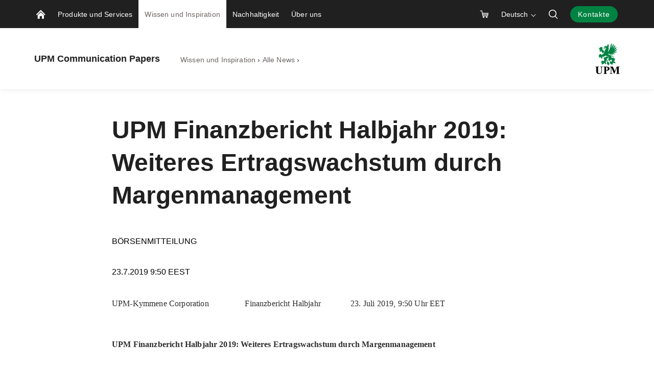

--- FILE ---
content_type: text/html; charset=utf-8
request_url: https://www.upmpaper.com/de/wissen-und-inspiration/alle-news/2019/07/upm-finanzbericht-halbjahr-2019-weiteres-ertragswachstum-durch-margenmanagement/
body_size: 22003
content:


<!doctype html>
<html lang="de" xmlns:og="http://ogp.me/ns#" class="font-v2" data-theme="upm-theme">
    <head>
        <meta charset="utf-8" />
        <meta http-equiv="X-UA-Compatible" content="IE=edge,chrome=1" />
        <meta http-equiv="Content-Language" content="de" />
        <meta name="viewport" content="width=device-width, initial-scale=1, user-scalable=no" />
        <meta name="msapplication-config" content="/static/img/favicon/browserconfig.xml">
        <meta name="theme-color" content="#ffffff">
        <meta name="format-detection" content="telephone=no">
        <meta name="twitter:card" content="summary_large_image">

        





        
    <meta property="og:title" content="UPM Finanzbericht Halbjahr 2019: Weiteres Ertragswachstum durch Margenmanagement"/>
    <meta property="og:type" content="article"/>
    <meta property="og:image" content="https://www.upmpaper.com/siteassets/images/hero-images/biofore-house.jpg" />
    <meta property="og:image:secure_url" content="https://www.upmpaper.com/siteassets/images/hero-images/biofore-house.jpg"/>
    <meta property="og:image:width" content="1424"/>
    <meta property="og:image:height" content="801"/>
    <meta property="og:url" content="https://www.upmpaper.com/de/wissen-und-inspiration/alle-news/2019/07/upm-finanzbericht-halbjahr-2019-weiteres-ertragswachstum-durch-margenmanagement/"/>
    <meta property="og:site_name" content="UPM Finanzbericht Halbjahr 2019: Weiteres Ertragswachstum durch Margenmanagement | UPM Communication Papers"/>

            <meta name="twitter:label1" content="Lesezeit" />
            <meta name="twitter:data1" content="13 min" />
        <base href="/de/wissen-und-inspiration/alle-news/2019/07/upm-finanzbericht-halbjahr-2019-weiteres-ertragswachstum-durch-margenmanagement/" />
        <title>UPM Finanzbericht Halbjahr 2019: Weiteres Ertragswachstum durch Margenmanagement | UPM Communication Papers</title>

        <link rel="canonical" href="https://www.upmpaper.com/de/wissen-und-inspiration/alle-news/2019/07/upm-finanzbericht-halbjahr-2019-weiteres-ertragswachstum-durch-margenmanagement/" />
        <link rel="apple-touch-icon" sizes="180x180" href="/static/img/favicon/apple-touch-icon.png">
        <link rel="manifest" href="/static/img/favicon/manifest.json">
        <link rel="mask-icon" href="/static/img/favicon/safari-pinned-tab.svg" color="#008342">
        <link rel="shortcut icon" href="/static/img/favicon/favicon.ico">
        
        <link rel="alternate" hreflang="en" href="https://www.upmpaper.com/knowledge-inspiration/news/2019/07/upm-half-year-financial-report-2019-margin-management-delivered-continued-earnings-growth/" />
        <link rel="alternate" hreflang="de" href="https://www.upmpaper.com/de/wissen-und-inspiration/alle-news/2019/07/upm-finanzbericht-halbjahr-2019-weiteres-ertragswachstum-durch-margenmanagement/" />

        <link rel="alternate" hreflang="x-default" href="https://www.upmpaper.com/knowledge-inspiration/news/2019/07/upm-half-year-financial-report-2019-margin-management-delivered-continued-earnings-growth/" />

        
        

<link rel="preload" href="/public/fonts/mona-sans/MonaSans-VariableFont_wdth,wght.woff2" as="font" type="font/woff2" crossorigin />
<link rel="preload" href="/public/fonts/mona-sans/MonaSans-Italic-VariableFont_wdth,wght.woff2" as="font" type="font/woff2" crossorigin />

<link rel="preload" href="/public/fonts/mona-sans/font-face.css" as="style" />
<link rel="stylesheet" href="/public/fonts/mona-sans/font-face.css"/>


<link rel="preload" href="/public/fonts/noto-sans/NotoSans-VariableFont_wdth,wght.woff2" as="font" type="font/woff2" crossorigin />
<link rel="preload" href="/public/fonts/noto-sans/NotoSans-Italic-VariableFont_wdth,wght.woff2" as="font" type="font/woff2" crossorigin />

<link rel="preload" href="/public/fonts/noto-sans/font-face.css" as="style" />
<link rel="stylesheet" href="/public/fonts/noto-sans/font-face.css" />


<link rel="preload" href="/public/fonts/noto-serif/NotoSerif-VariableFont_wdth,wght.woff2" as="font" type="font/woff2" crossorigin />
<link rel="preload" href="/public/fonts/noto-serif/NotoSerif-Italic-VariableFont_wdth,wght.woff2" as="font" type="font/woff2" crossorigin />

<link rel="preload" href="/public/fonts/noto-serif/font-face.css" as="style" />
<link rel="stylesheet" href="/public/fonts/noto-serif/font-face.css" />
        

<script>
    window.dataLayer = window.dataLayer || [];
    function gtag(){dataLayer.push(arguments);}
    
    gtag('consent', 'default', {
	    'ad_storage': 'denied',
	    'analytics_storage': 'denied',
	    'ad_user_data' : 'denied',
	    'ad_personalization': 'denied',
	    'functionality_storage': 'denied',
	    'personalization_storage': 'denied',
	    'security_storage': 'denied'
    });

</script>

    <!-- Google Tag Manager -->
    <script >
		(function (w, d, s, l, i) {
		w[l] = w[l] || []; w[l].push({ 'gtm.start': new Date().getTime(), event: 'gtm.js' });
		var f = d.getElementsByTagName(s)[0], j = d.createElement(s), dl = l != 'dataLayer' ? '&l=' + l : '';
		j.async = true; j.src='https://www.googletagmanager.com/gtm.js?id=' + i + dl; f.parentNode.insertBefore(j, f);
		})(window, document, 'script', 'dataLayer', 'GTM-MHVGJ8');
	</script>
    <!-- End Google Tag Manager -->

        



<script type="text/javascript">
    function sendPageViewDataLayer() {
        if (false === false) return
            window.dataLayer = window.dataLayer || [];
            dataLayer.push({
                    'content_type': 'News',
                    'content_name': 'UPM Finanzbericht Halbjahr 2019: Weiteres Ertragswachstum durch Margenmanagement',
                    'content_publish_date': '23/07/2019 06:50:00',
                    'content_id': '285357',
                    'content_language_code': 'de',
                    'event': 'pageview'
            });
        }
    if (false === true) sendPageViewDataLayer()
</script>

        

        

    <script type="text/plain" data-marketing>
        piAId = '518441';
        piCId = '34752';
        piHostname = 'pi.pardot.com';

        (function() {
        function async_load(){
        var s = document.createElement('script'); s.type = 'text/javascript';
        s.src = ('https:' == document.location.protocol ? 'https://' : 'http://') + piHostname + '/pd.js';
        var c = document.getElementsByTagName('script')[0]; c.parentNode.insertBefore(s, c);
        }
        if(window.attachEvent) { window.attachEvent('onload', async_load); }
        else { window.addEventListener('load', async_load, false); }
        })();

    </script>
        


        


        <script type="text/javascript">
    window.jsErrors = [];
    window.onerror = function (errorMessage) { window.jsErrors[window.jsErrors.length] = errorMessage; };
</script>

        

        <script>
!function(T,l,y){var S=T.location,k="script",D="instrumentationKey",C="ingestionendpoint",I="disableExceptionTracking",E="ai.device.",b="toLowerCase",w="crossOrigin",N="POST",e="appInsightsSDK",t=y.name||"appInsights";(y.name||T[e])&&(T[e]=t);var n=T[t]||function(d){var g=!1,f=!1,m={initialize:!0,queue:[],sv:"5",version:2,config:d};function v(e,t){var n={},a="Browser";return n[E+"id"]=a[b](),n[E+"type"]=a,n["ai.operation.name"]=S&&S.pathname||"_unknown_",n["ai.internal.sdkVersion"]="javascript:snippet_"+(m.sv||m.version),{time:function(){var e=new Date;function t(e){var t=""+e;return 1===t.length&&(t="0"+t),t}return e.getUTCFullYear()+"-"+t(1+e.getUTCMonth())+"-"+t(e.getUTCDate())+"T"+t(e.getUTCHours())+":"+t(e.getUTCMinutes())+":"+t(e.getUTCSeconds())+"."+((e.getUTCMilliseconds()/1e3).toFixed(3)+"").slice(2,5)+"Z"}(),iKey:e,name:"Microsoft.ApplicationInsights."+e.replace(/-/g,"")+"."+t,sampleRate:100,tags:n,data:{baseData:{ver:2}}}}var h=d.url||y.src;if(h){function a(e){var t,n,a,i,r,o,s,c,u,p,l;g=!0,m.queue=[],f||(f=!0,t=h,s=function(){var e={},t=d.connectionString;if(t)for(var n=t.split(";"),a=0;a<n.length;a++){var i=n[a].split("=");2===i.length&&(e[i[0][b]()]=i[1])}if(!e[C]){var r=e.endpointsuffix,o=r?e.location:null;e[C]="https://"+(o?o+".":"")+"dc."+(r||"services.visualstudio.com")}return e}(),c=s[D]||d[D]||"",u=s[C],p=u?u+"/v2/track":d.endpointUrl,(l=[]).push((n="SDK LOAD Failure: Failed to load Application Insights SDK script (See stack for details)",a=t,i=p,(o=(r=v(c,"Exception")).data).baseType="ExceptionData",o.baseData.exceptions=[{typeName:"SDKLoadFailed",message:n.replace(/\./g,"-"),hasFullStack:!1,stack:n+"\nSnippet failed to load ["+a+"] -- Telemetry is disabled\nHelp Link: https://go.microsoft.com/fwlink/?linkid=2128109\nHost: "+(S&&S.pathname||"_unknown_")+"\nEndpoint: "+i,parsedStack:[]}],r)),l.push(function(e,t,n,a){var i=v(c,"Message"),r=i.data;r.baseType="MessageData";var o=r.baseData;return o.message='AI (Internal): 99 message:"'+("SDK LOAD Failure: Failed to load Application Insights SDK script (See stack for details) ("+n+")").replace(/\"/g,"")+'"',o.properties={endpoint:a},i}(0,0,t,p)),function(e,t){if(JSON){var n=T.fetch;if(n&&!y.useXhr)n(t,{method:N,body:JSON.stringify(e),mode:"cors"});else if(XMLHttpRequest){var a=new XMLHttpRequest;a.open(N,t),a.setRequestHeader("Content-type","application/json"),a.send(JSON.stringify(e))}}}(l,p))}function i(e,t){f||setTimeout(function(){!t&&m.core||a()},500)}var e=function(){var n=l.createElement(k);n.src=h;var e=y[w];return!e&&""!==e||"undefined"==n[w]||(n[w]=e),n.onload=i,n.onerror=a,n.onreadystatechange=function(e,t){"loaded"!==n.readyState&&"complete"!==n.readyState||i(0,t)},n}();y.ld<0?l.getElementsByTagName("head")[0].appendChild(e):setTimeout(function(){l.getElementsByTagName(k)[0].parentNode.appendChild(e)},y.ld||0)}try{m.cookie=l.cookie}catch(p){}function t(e){for(;e.length;)!function(t){m[t]=function(){var e=arguments;g||m.queue.push(function(){m[t].apply(m,e)})}}(e.pop())}var n="track",r="TrackPage",o="TrackEvent";t([n+"Event",n+"PageView",n+"Exception",n+"Trace",n+"DependencyData",n+"Metric",n+"PageViewPerformance","start"+r,"stop"+r,"start"+o,"stop"+o,"addTelemetryInitializer","setAuthenticatedUserContext","clearAuthenticatedUserContext","flush"]),m.SeverityLevel={Verbose:0,Information:1,Warning:2,Error:3,Critical:4};var s=(d.extensionConfig||{}).ApplicationInsightsAnalytics||{};if(!0!==d[I]&&!0!==s[I]){var c="onerror";t(["_"+c]);var u=T[c];T[c]=function(e,t,n,a,i){var r=u&&u(e,t,n,a,i);return!0!==r&&m["_"+c]({message:e,url:t,lineNumber:n,columnNumber:a,error:i}),r},d.autoExceptionInstrumented=!0}return m}(y.cfg);function a(){y.onInit&&y.onInit(n)}(T[t]=n).queue&&0===n.queue.length?(n.queue.push(a),n.trackPageView({})):a()}(window,document,{src: "https://js.monitor.azure.com/scripts/b/ai.2.gbl.min.js", crossOrigin: "anonymous", cfg: {instrumentationKey: 'e4804d69-7ef2-4b16-92e5-acbaa004b826', disableCookiesUsage: false }});
</script>

        <script type="application/json" id="data">
            {
            "navigationItems": [{"children":[{"children":[{"children":[],"linkType":1,"name":"Coldset Papiere für Rollenoffset","url":"/de/products/paper-catalogue/categories/coldset-papiere-fur-rollenoffset/","selected":false,"expanded":false,"columnBreak":false,"targetFrame":"_self","contentLink":"396030","contentLiftUps":[],"useExternalLinkIcon":false,"teaserText":null,"teaserUrl":null},{"children":[],"linkType":1,"name":"Heatset Papiere für Rollenoffset","url":"/de/products/paper-catalogue/categories/heatset-papiere-fur-rollenoffset/","selected":false,"expanded":false,"columnBreak":false,"targetFrame":"_self","contentLink":"396029","contentLiftUps":[],"useExternalLinkIcon":false,"teaserText":null,"teaserUrl":null},{"children":[],"linkType":1,"name":"Tiefdruckpapiere","url":"/de/products/paper-catalogue/categories/tiefdruckpapiere/","selected":false,"expanded":false,"columnBreak":false,"targetFrame":"_self","contentLink":"396032","contentLiftUps":[],"useExternalLinkIcon":false,"teaserText":null,"teaserUrl":null},{"children":[],"linkType":1,"name":"Bogenoffsetpapiere","url":"/de/products/paper-catalogue/categories/bogenoffsetpapiere/","selected":false,"expanded":false,"columnBreak":false,"targetFrame":"_self","contentLink":"396035","contentLiftUps":[],"useExternalLinkIcon":false,"teaserText":null,"teaserUrl":null},{"children":[],"linkType":1,"name":"Digitaldruckpapiere","url":"/de/products/paper-catalogue/categories/digitaldruckpapiere/","selected":false,"expanded":false,"columnBreak":false,"targetFrame":"_self","contentLink":"396034","contentLiftUps":[],"useExternalLinkIcon":false,"teaserText":null,"teaserUrl":null},{"children":[],"linkType":1,"name":"Büropapiere","url":"/de/products/paper-catalogue/categories/buropapiere/","selected":false,"expanded":false,"columnBreak":false,"targetFrame":"_self","contentLink":"396031","contentLiftUps":[],"useExternalLinkIcon":false,"teaserText":null,"teaserUrl":null},{"children":[],"linkType":1,"name":"Postalische Papiere","url":"/de/products/paper-catalogue/categories/postalische-papiere/","selected":false,"expanded":false,"columnBreak":false,"targetFrame":"_self","contentLink":"396033","contentLiftUps":[],"useExternalLinkIcon":false,"teaserText":null,"teaserUrl":null},{"children":[],"linkType":1,"name":"Alle produkte","url":"/de/products/paper-catalogue/","selected":false,"expanded":false,"columnBreak":false,"targetFrame":"_self","contentLink":"396036","contentLiftUps":[],"useExternalLinkIcon":false,"teaserText":null,"teaserUrl":null}],"linkType":0,"name":"Papier nach Kategorie","url":"/de/produkte-services/papier-nach-kategorie/","selected":false,"expanded":false,"columnBreak":false,"targetFrame":"_self","contentLink":"396028","contentLiftUps":[],"useExternalLinkIcon":false,"teaserText":null,"teaserUrl":null},{"children":[{"children":[],"linkType":2,"name":"Holzfreies gestrichenes Papier (WFC)","url":"/de/products/paper-catalogue/?Region=235633\u0026Grade=230358","selected":false,"expanded":false,"columnBreak":false,"targetFrame":"_self","contentLink":"396040","contentLiftUps":[],"useExternalLinkIcon":false,"teaserText":null,"teaserUrl":null},{"children":[],"linkType":2,"name":"Ungestrichenes holzfreies Papier (WFU)","url":"/de/products/paper-catalogue/?Region=235633\u0026Grade=230359","selected":false,"expanded":false,"columnBreak":false,"targetFrame":"_self","contentLink":"396039","contentLiftUps":[],"useExternalLinkIcon":false,"teaserText":null,"teaserUrl":null},{"children":[],"linkType":2,"name":"Mittelgewichtiges gestrichenes Papier (MWC)","url":"/de/products/paper-catalogue/?Region=235633\u0026Grade=230360","selected":false,"expanded":false,"columnBreak":false,"targetFrame":"_self","contentLink":"396041","contentLiftUps":[],"useExternalLinkIcon":false,"teaserText":null,"teaserUrl":null},{"children":[],"linkType":2,"name":"Leichtgewichtiges gestrichenes Papier (LWC)","url":"/de/products/paper-catalogue/?Region=235633\u0026Grade=230352","selected":false,"expanded":false,"columnBreak":false,"targetFrame":"_self","contentLink":"396042","contentLiftUps":[],"useExternalLinkIcon":false,"teaserText":null,"teaserUrl":null},{"children":[],"linkType":2,"name":"Superkalandriertes Papier (SC)","url":"/de/products/paper-catalogue/?Region=235633\u0026Grade=230357","selected":false,"expanded":false,"columnBreak":false,"targetFrame":"_self","contentLink":"396043","contentLiftUps":[],"useExternalLinkIcon":false,"teaserText":null,"teaserUrl":null},{"children":[],"linkType":2,"name":"Maschinengeglättete Spezialpapiere (MFS)","url":"/de/products/paper-catalogue/?Region=235633\u0026Grade=230354","selected":false,"expanded":false,"columnBreak":false,"targetFrame":"_self","contentLink":"396044","contentLiftUps":[],"useExternalLinkIcon":false,"teaserText":null,"teaserUrl":null},{"children":[],"linkType":2,"name":"Zeitungspapier (News)","url":"/de/products/paper-catalogue/?Region=235633\u0026Grade=230355","selected":false,"expanded":false,"columnBreak":false,"targetFrame":"_self","contentLink":"396045","contentLiftUps":[],"useExternalLinkIcon":false,"teaserText":null,"teaserUrl":null},{"children":[],"linkType":1,"name":"Alle sorte","url":"/de/products/paper-catalogue/","selected":false,"expanded":false,"columnBreak":false,"targetFrame":"_self","contentLink":"396046","contentLiftUps":[],"useExternalLinkIcon":false,"teaserText":null,"teaserUrl":null}],"linkType":1,"name":"Papier nach Sorte","url":"/de/products/paper-catalogue/","selected":false,"expanded":false,"columnBreak":false,"targetFrame":"_self","contentLink":"396037","contentLiftUps":[],"useExternalLinkIcon":false,"teaserText":null,"teaserUrl":null},{"children":[{"children":[],"linkType":0,"name":"UPM Customer Online","url":"/de/produkte-services/services/upm-customer-online/","selected":false,"expanded":false,"columnBreak":false,"targetFrame":"_self","contentLink":"394869","contentLiftUps":[],"useExternalLinkIcon":false,"teaserText":null,"teaserUrl":null},{"children":[],"linkType":0,"name":"UPM NorService","url":"/de/produkte-services/services/upm-norservice/","selected":false,"expanded":false,"columnBreak":false,"targetFrame":"_self","contentLink":"394780","contentLiftUps":[],"useExternalLinkIcon":false,"teaserText":null,"teaserUrl":null},{"children":[],"linkType":0,"name":"UPM Supplier Online Plattform","url":"/de/produkte-services/services/upm-supplier-online-plattform/","selected":false,"expanded":false,"columnBreak":false,"targetFrame":"_self","contentLink":"327764","contentLiftUps":[],"useExternalLinkIcon":false,"teaserText":null,"teaserUrl":null},{"children":[],"linkType":0,"name":"Technische Dienstleistungen","url":"/de/produkte-services/services/technische-dienstleistungen/","selected":false,"expanded":false,"columnBreak":false,"targetFrame":"_self","contentLink":"394855","contentLiftUps":[],"useExternalLinkIcon":false,"teaserText":null,"teaserUrl":null}],"linkType":0,"name":"Dienstleistungen","url":"/de/produkte-services/services/","selected":false,"expanded":false,"columnBreak":false,"targetFrame":"_self","contentLink":"3145","contentLiftUps":[],"useExternalLinkIcon":false,"teaserText":null,"teaserUrl":null}],"linkType":0,"name":"Produkte und Services","url":"/de/produkte-services/","selected":false,"expanded":false,"columnBreak":false,"targetFrame":"_self","contentLink":"273304","contentLiftUps":[{"text":"Product Guide","imagePath":"/contentassets/82e714a115754c2d87df1b9c07c575f2/product-guide-email-banner.jpg","contentLinkHref":"/de/produkte-services/product-guide/"}],"useExternalLinkIcon":false,"teaserText":null,"teaserUrl":null},{"children":[{"children":[],"linkType":0,"name":"Nachrichten und Geschichten","url":"/de/wissen-und-inspiration/nachrichten-und-geschichten/","selected":false,"expanded":false,"columnBreak":false,"targetFrame":"_self","contentLink":"255943","contentLiftUps":[],"useExternalLinkIcon":false,"teaserText":null,"teaserUrl":null},{"children":[],"linkType":0,"name":"Veranstaltungen und Messen","url":"/de/wissen-und-inspiration/veranstaltungen-und-messen/","selected":false,"expanded":false,"columnBreak":false,"targetFrame":"_self","contentLink":"255964","contentLiftUps":[],"useExternalLinkIcon":false,"teaserText":null,"teaserUrl":null},{"children":[],"linkType":0,"name":"Makers of Real Community","url":"/de/wissen-und-inspiration/makers-of-real-community/","selected":false,"expanded":false,"columnBreak":false,"targetFrame":"_self","contentLink":"578456","contentLiftUps":[],"useExternalLinkIcon":false,"teaserText":null,"teaserUrl":null}],"linkType":0,"name":"Wissen und Inspiration","url":"/de/wissen-und-inspiration/","selected":true,"expanded":true,"columnBreak":false,"targetFrame":"_self","contentLink":"253851","contentLiftUps":[{"text":"MAKERS OF REAL:\nWerden Sie Mitglied unserer Gemeinschaft!","imagePath":"/contentassets/42f1ded178c84058bea1b1e0b12bd2ea/campaign-community-landing-page-100424_community-hero-v2.png","contentLinkHref":"/de/wissen-und-inspiration/makers-of-real-community/"},{"text":"See which events and exhibitions we take part in","imagePath":"/siteassets/images/knowledge--inspiration/event-and-exhibitions/upm-paper-event.jpg","contentLinkHref":"/de/wissen-und-inspiration/veranstaltungen-und-messen/"},{"text":"#ModernPrint: case stories from the publishing industry","imagePath":"/siteassets/images/campaigns/fipp/pitnb/article-header_mags.png","contentLinkHref":"/campaign/modernprint/"}],"useExternalLinkIcon":false,"teaserText":null,"teaserUrl":null},{"children":[{"children":[],"linkType":0,"name":"Climate Action","url":"/de/nachhaltigkeit/climate-action/","selected":false,"expanded":false,"columnBreak":false,"targetFrame":"_self","contentLink":"907922","contentLiftUps":[],"useExternalLinkIcon":false,"teaserText":null,"teaserUrl":null},{"children":[],"linkType":0,"name":"Natur und nachhaltige Forstwirtschaft","url":"/de/nachhaltigkeit/natur-und-nachhaltige-forstwirtschaft/","selected":false,"expanded":false,"columnBreak":false,"targetFrame":"_self","contentLink":"941677","contentLiftUps":[],"useExternalLinkIcon":false,"teaserText":null,"teaserUrl":null},{"children":[],"linkType":0,"name":"Soziale Verantwortung","url":"/de/nachhaltigkeit/soziale-verantwortung/","selected":false,"expanded":false,"columnBreak":false,"targetFrame":"_self","contentLink":"936212","contentLiftUps":[],"useExternalLinkIcon":false,"teaserText":null,"teaserUrl":null},{"children":[{"children":[],"linkType":0,"name":"Certificate Finder","url":"/de/nachhaltigkeit/zertifizierungen-und-nachhaltigkeitsinformationen/certificate-finder/","selected":false,"expanded":false,"columnBreak":false,"targetFrame":"_self","contentLink":"281950","contentLiftUps":[],"useExternalLinkIcon":false,"teaserText":null,"teaserUrl":null}],"linkType":0,"name":"Zertifizierungen \u0026 Nachhaltigkeitsinformationen","url":"/de/nachhaltigkeit/zertifizierungen-und-nachhaltigkeitsinformationen/","selected":false,"expanded":false,"columnBreak":false,"targetFrame":"_self","contentLink":"933317","contentLiftUps":[],"useExternalLinkIcon":false,"teaserText":null,"teaserUrl":null}],"linkType":0,"name":"Nachhaltigkeit","url":"/de/nachhaltigkeit/","selected":false,"expanded":false,"columnBreak":false,"targetFrame":"_self","contentLink":"3147","contentLiftUps":[{"text":"Compliance with EUDR","imagePath":"/contentassets/a0799f422b0545ac860b05c09cc73f05/upm_forests_and_climate_2021_15.jpg","contentLinkHref":"/sustainability/nature-and-sustainable-forestry/compliance-with-eudr/"},{"text":"Certificate Finder","imagePath":"/siteassets/images/sustainability/img_4636_jaskapoikonen.jpg","contentLinkHref":"/de/nachhaltigkeit/zertifizierungen-und-nachhaltigkeitsinformationen/certificate-finder/"}],"useExternalLinkIcon":false,"teaserText":null,"teaserUrl":null},{"children":[{"children":[],"linkType":1,"name":"Über uns","url":"/de/uber-uns/","selected":false,"expanded":false,"columnBreak":false,"targetFrame":"_self","contentLink":"572086","contentLiftUps":[],"useExternalLinkIcon":false,"teaserText":null,"teaserUrl":null},{"children":[],"linkType":0,"name":"Unsere Standorte","url":"/de/uber-uns/papierfabriken-buros/","selected":false,"expanded":false,"columnBreak":false,"targetFrame":"_self","contentLink":"299475","contentLiftUps":[],"useExternalLinkIcon":false,"teaserText":null,"teaserUrl":null},{"children":[],"linkType":0,"name":"Geschichte","url":"/de/uber-uns/geschichte/","selected":false,"expanded":false,"columnBreak":false,"targetFrame":"_self","contentLink":"293553","contentLiftUps":[],"useExternalLinkIcon":false,"teaserText":null,"teaserUrl":null},{"children":[],"linkType":0,"name":"Karriere","url":"/de/uber-uns/karriere/","selected":false,"expanded":false,"columnBreak":false,"targetFrame":"_self","contentLink":"304721","contentLiftUps":[],"useExternalLinkIcon":false,"teaserText":null,"teaserUrl":null}],"linkType":0,"name":"Über uns","url":"/de/uber-uns/","selected":false,"expanded":false,"columnBreak":false,"targetFrame":"_self","contentLink":"254098","contentLiftUps":[{"text":"Kontakte","imagePath":"/siteassets/images/hero-images/contact2.jpg","contentLinkHref":"/de/uber-uns/kontakte/"}],"useExternalLinkIcon":false,"teaserText":null,"teaserUrl":null}],
            "complementaryNavigationItems": [],
            "sitesNavigationItems": {"children":[],"linkType":0,"name":null,"url":null,"selected":false,"expanded":false,"columnBreak":false,"targetFrame":null,"contentLink":null,"contentLiftUps":null,"useExternalLinkIcon":false,"teaserText":null,"teaserUrl":null},
            "externalLinks": null
            }
        </script>

        

<style>
@charset "UTF-8";.header--hide .app-navigation{transform:translateY(-100%)}.header--hide .app-navigation--my-forest{transform:translateY(0)}.header--static .app-navigation{transform:translateY(0);position:absolute}.app-navigation{display:flex;flex-direction:column;position:fixed;align-items:stretch;top:0;right:0;left:0;z-index:10000;min-height:55px;background-color:var(--color-navigation-background);transform:translateY(0);transition:transform .4s}@media screen and (min-width: 768px){.app-navigation.with-complementary{min-height:100px}}.app-navigation .skip-link{position:absolute;top:0;left:0;transform:translateY(-100%)}.app-navigation .skip-link:focus-visible{position:relative;left:8px;transform:translateY(0);text-wrap:nowrap;margin-right:8px}@media screen and (min-width: 1440px){.app-navigation .skip-link:focus-visible{position:absolute;top:18px}}.main-navigation__image{display:block;width:18px;height:18px;color:var(--color-navigation-link)}.app-navigation--my-forest{position:relative;margin-top:-55px;transition:all .4s}.app-navigation--my-forest .hamburger-action{display:none}@keyframes reveal-from-bottom{0%{opacity:0;transform:rotateY(-90deg);filter:blur(5px)}}@keyframes hide-from-bottom{to{opacity:0;transform:rotateY(-90deg);filter:blur(5px)}}.app-navigation__container{width:100%;max-width:1162px;margin:0 auto;align-items:stretch;overflow:hidden;max-height:55px}.app-navigation__container.app-navigation--loaded{display:flex;max-height:none}.app-navigation__container.hiding .an-action,.app-navigation__container.hiding .an-primary-links__more,.app-navigation__container.hiding .an-primary-links__list-item{animation:hide-from-bottom;animation-duration:.3s;animation-fill-mode:both}.app-navigation__container.hiding .an-action:nth-child(n),.app-navigation__container.hiding .an-primary-links__more:nth-child(n),.app-navigation__container.hiding .an-primary-links__list-item:nth-child(n){animation-delay:.4s}.app-navigation__container.hiding .an-action:nth-child(2n),.app-navigation__container.hiding .an-primary-links__more:nth-child(2n),.app-navigation__container.hiding .an-primary-links__list-item:nth-child(2n){animation-delay:.2s}.app-navigation__container.hiding .an-action:nth-child(3n),.app-navigation__container.hiding .an-primary-links__more:nth-child(3n),.app-navigation__container.hiding .an-primary-links__list-item:nth-child(3n){animation-delay:.1333333333s}.app-navigation__container.hiding .an-action:nth-child(4n),.app-navigation__container.hiding .an-primary-links__more:nth-child(4n),.app-navigation__container.hiding .an-primary-links__list-item:nth-child(4n){animation-delay:.1s}.app-navigation__container.hiding .an-action:nth-child(5n),.app-navigation__container.hiding .an-primary-links__more:nth-child(5n),.app-navigation__container.hiding .an-primary-links__list-item:nth-child(5n){animation-delay:.08s}.app-navigation__container.hiding .an-action:nth-child(6n),.app-navigation__container.hiding .an-primary-links__more:nth-child(6n),.app-navigation__container.hiding .an-primary-links__list-item:nth-child(6n){animation-delay:.0666666667s}.app-navigation__container.hiding .an-action:nth-child(7n),.app-navigation__container.hiding .an-primary-links__more:nth-child(7n),.app-navigation__container.hiding .an-primary-links__list-item:nth-child(7n){animation-delay:.0571428571s}.app-navigation__container.hiding .an-action:nth-child(8n),.app-navigation__container.hiding .an-primary-links__more:nth-child(8n),.app-navigation__container.hiding .an-primary-links__list-item:nth-child(8n){animation-delay:.05s}.app-navigation__container.hiding .an-action:nth-child(9n),.app-navigation__container.hiding .an-primary-links__more:nth-child(9n),.app-navigation__container.hiding .an-primary-links__list-item:nth-child(9n){animation-delay:.0444444444s}.app-navigation__container.hiding .an-action:nth-child(10n),.app-navigation__container.hiding .an-primary-links__more:nth-child(10n),.app-navigation__container.hiding .an-primary-links__list-item:nth-child(10n){animation-delay:.04s}.app-navigation__container.hiding .an-action:nth-child(11n),.app-navigation__container.hiding .an-primary-links__more:nth-child(11n),.app-navigation__container.hiding .an-primary-links__list-item:nth-child(11n){animation-delay:.0363636364s}.app-navigation__container.hiding .an-action:nth-child(12n),.app-navigation__container.hiding .an-primary-links__more:nth-child(12n),.app-navigation__container.hiding .an-primary-links__list-item:nth-child(12n){animation-delay:.0333333333s}.app-navigation__container.hiding .an-action:nth-child(13n),.app-navigation__container.hiding .an-primary-links__more:nth-child(13n),.app-navigation__container.hiding .an-primary-links__list-item:nth-child(13n){animation-delay:.0307692308s}.app-navigation__container.hiding .an-action:nth-child(14n),.app-navigation__container.hiding .an-primary-links__more:nth-child(14n),.app-navigation__container.hiding .an-primary-links__list-item:nth-child(14n){animation-delay:.0285714286s}.app-navigation__container.hiding .an-action:nth-child(15n),.app-navigation__container.hiding .an-primary-links__more:nth-child(15n),.app-navigation__container.hiding .an-primary-links__list-item:nth-child(15n){animation-delay:.0266666667s}.app-navigation__container.hiding .an-action:nth-child(16n),.app-navigation__container.hiding .an-primary-links__more:nth-child(16n),.app-navigation__container.hiding .an-primary-links__list-item:nth-child(16n){animation-delay:25ms}.app-navigation__container.hiding .an-action:nth-child(17n),.app-navigation__container.hiding .an-primary-links__more:nth-child(17n),.app-navigation__container.hiding .an-primary-links__list-item:nth-child(17n){animation-delay:.0235294118s}.app-navigation__container.hiding .an-action:nth-child(18n),.app-navigation__container.hiding .an-primary-links__more:nth-child(18n),.app-navigation__container.hiding .an-primary-links__list-item:nth-child(18n){animation-delay:.0222222222s}.app-navigation__container.hiding .an-action:nth-child(19n),.app-navigation__container.hiding .an-primary-links__more:nth-child(19n),.app-navigation__container.hiding .an-primary-links__list-item:nth-child(19n){animation-delay:.0210526316s}.app-navigation__container.hiding .an-action:nth-child(20n),.app-navigation__container.hiding .an-primary-links__more:nth-child(20n),.app-navigation__container.hiding .an-primary-links__list-item:nth-child(20n){animation-delay:.02s}.app-navigation__container.showing .an-primary-links__list-item,.app-navigation__container.showing .an-action,.app-navigation__container.showing .an-primary-links__more{animation:reveal-from-bottom;animation-duration:.5s;animation-fill-mode:backwards}.app-navigation__container.showing .an-primary-links__list-item:nth-child(n),.app-navigation__container.showing .an-action:nth-child(n),.app-navigation__container.showing .an-primary-links__more:nth-child(n){animation-delay:.0625s}.app-navigation__container.showing .an-primary-links__list-item:nth-child(2n),.app-navigation__container.showing .an-action:nth-child(2n),.app-navigation__container.showing .an-primary-links__more:nth-child(2n){animation-delay:.125s}.app-navigation__container.showing .an-primary-links__list-item:nth-child(3n),.app-navigation__container.showing .an-action:nth-child(3n),.app-navigation__container.showing .an-primary-links__more:nth-child(3n){animation-delay:.1875s}.app-navigation__container.showing .an-primary-links__list-item:nth-child(4n),.app-navigation__container.showing .an-action:nth-child(4n),.app-navigation__container.showing .an-primary-links__more:nth-child(4n){animation-delay:.25s}.app-navigation__container.showing .an-primary-links__list-item:nth-child(5n),.app-navigation__container.showing .an-action:nth-child(5n),.app-navigation__container.showing .an-primary-links__more:nth-child(5n){animation-delay:.3125s}.app-navigation__container.showing .an-primary-links__list-item:nth-child(6n),.app-navigation__container.showing .an-action:nth-child(6n),.app-navigation__container.showing .an-primary-links__more:nth-child(6n){animation-delay:.375s}.app-navigation__container.showing .an-primary-links__list-item:nth-child(7n),.app-navigation__container.showing .an-action:nth-child(7n),.app-navigation__container.showing .an-primary-links__more:nth-child(7n){animation-delay:.4375s}.app-navigation__container.showing .an-primary-links__list-item:nth-child(8n),.app-navigation__container.showing .an-action:nth-child(8n),.app-navigation__container.showing .an-primary-links__more:nth-child(8n){animation-delay:.5s}.app-navigation__container.showing .an-primary-links__list-item:nth-child(9n),.app-navigation__container.showing .an-action:nth-child(9n),.app-navigation__container.showing .an-primary-links__more:nth-child(9n){animation-delay:.5625s}.app-navigation__container.showing .an-primary-links__list-item:nth-child(10n),.app-navigation__container.showing .an-action:nth-child(10n),.app-navigation__container.showing .an-primary-links__more:nth-child(10n){animation-delay:.625s}.app-navigation__container.showing .an-primary-links__list-item:nth-child(11n),.app-navigation__container.showing .an-action:nth-child(11n),.app-navigation__container.showing .an-primary-links__more:nth-child(11n){animation-delay:.6875s}.app-navigation__container.showing .an-primary-links__list-item:nth-child(12n),.app-navigation__container.showing .an-action:nth-child(12n),.app-navigation__container.showing .an-primary-links__more:nth-child(12n){animation-delay:.75s}.app-navigation__container.showing .an-primary-links__list-item:nth-child(13n),.app-navigation__container.showing .an-action:nth-child(13n),.app-navigation__container.showing .an-primary-links__more:nth-child(13n){animation-delay:.8125s}.app-navigation__container.showing .an-primary-links__list-item:nth-child(14n),.app-navigation__container.showing .an-action:nth-child(14n),.app-navigation__container.showing .an-primary-links__more:nth-child(14n){animation-delay:.875s}.app-navigation__container.showing .an-primary-links__list-item:nth-child(15n),.app-navigation__container.showing .an-action:nth-child(15n),.app-navigation__container.showing .an-primary-links__more:nth-child(15n){animation-delay:.9375s}.app-navigation__container.showing .an-primary-links__list-item:nth-child(16n),.app-navigation__container.showing .an-action:nth-child(16n),.app-navigation__container.showing .an-primary-links__more:nth-child(16n){animation-delay:1s}.app-navigation__container.showing .an-primary-links__list-item:nth-child(17n),.app-navigation__container.showing .an-action:nth-child(17n),.app-navigation__container.showing .an-primary-links__more:nth-child(17n){animation-delay:1.0625s}.app-navigation__container.showing .an-primary-links__list-item:nth-child(18n),.app-navigation__container.showing .an-action:nth-child(18n),.app-navigation__container.showing .an-primary-links__more:nth-child(18n){animation-delay:1.125s}.app-navigation__container.showing .an-primary-links__list-item:nth-child(19n),.app-navigation__container.showing .an-action:nth-child(19n),.app-navigation__container.showing .an-primary-links__more:nth-child(19n){animation-delay:1.1875s}.app-navigation__container.showing .an-primary-links__list-item:nth-child(20n),.app-navigation__container.showing .an-action:nth-child(20n),.app-navigation__container.showing .an-primary-links__more:nth-child(20n){animation-delay:1.25s}.app-navigation__container .an-primary-links__list-item{animation-delay:initial;animation:initial;will-change:rotateY}.app-navigation__container--desktop{display:none}@media screen and (min-width: 768px){.app-navigation__container--desktop{display:flex}}.app-navigation__container--mobile{display:flex}@media screen and (min-width: 768px){.app-navigation__container--mobile{display:none}}.app-navigation__container--open{border-bottom:2px solid #525252}.app-navigation__wrapper{width:100%;display:flex;flex-direction:column;max-height:100vh}.app-navigation__wrapper.app-navigation__wrapper--for-seo{display:none}@supports (-webkit-appearance: none){.app-navigation__wrapper.os-android{max-height:calc(100vh - 56px)}}.app-navigation__action-bar-wrapper{width:100%;display:flex;flex-direction:row-reverse;transition:.2s ease-in-out}.app-navigation__action-bar-wrapper .an-primary-links__list-item--home{padding:0 12px 0 18px}@media screen and (min-width: 768px){.app-navigation__action-bar-wrapper{display:block}.app-navigation__action-bar-wrapper .an-primary-links__list-item--home{padding:0 12px}}.an-primary-links{position:relative;width:55px;flex:0 0 auto}@media screen and (min-width: 768px){.an-primary-links{width:100%}}.an-primary-links__more{float:right;font-size:var(--typo-body-small-size);color:var(--color-navigation-link);font-weight:var(--typo-body-bold-weight);cursor:pointer;outline:none;border:0;background:none;height:55px;margin-right:40px;transition:color .3s}.an-primary-links__more:hover{color:var(--color-navigation-link-hover)}.an-primary-links__more-text{min-width:40px;line-height:normal}.an-primary-links__list{list-style:none;height:100%;margin:0}.an-primary-links__list-item{height:100%;align-items:stretch;margin:0;padding:0 12px;height:55px;float:left;display:none}@media screen and (min-width: 768px){.an-primary-links__list-item{display:inline-flex}}.an-primary-links__list-item--home{display:inline-flex;white-space:nowrap}.an-primary-links__link{background:none;border:0;color:inherit;line-height:normal;overflow:visible;padding:0;-webkit-user-select:none;user-select:none;cursor:pointer;display:flex;align-items:center;color:var(--color-navigation-link);font-weight:var(--typo-body-weight);font-size:var(--typo-body-small-size)}.an-primary-links__link:focus{outline:none}.an-primary-links__link:focus-visible{box-shadow:0 0 0 2px #fff,0 0 0 4px #000}.an-primary-links__link:hover,.an-primary-links__link:active,.an-primary-links__link:focus{color:var(--color-navigation-link-hover)}.an-primary-links__link .icon{transition:color .3s;color:var(--color-navigation-link);margin-left:3px;height:15px;width:15px;display:inline-block}.an-primary-links__list-item--focus{background:var(--color-white)}.an-primary-links__list-item--focus .an-primary-links__link{color:var(--color-warm-grey)}.an-mega-menu{position:fixed;top:95px;left:0;right:0;margin:0;background-color:var(--color-white);border-bottom:1px solid lightgray;padding:20px 0;transition:all .01ms;overflow-y:scroll;max-height:calc(100vh - 56px);-ms-overflow-style:none;scrollbar-width:none}.an-mega-menu::-webkit-scrollbar{display:none}.an-mega-menu__close{background:none;border:0;color:inherit;line-height:normal;overflow:visible;padding:0;-webkit-user-select:none;user-select:none;cursor:pointer;position:absolute;top:10px;right:10px;height:32px;width:32px;border-radius:50%;border:2px solid var(--color-white);transition:all .3s}.an-mega-menu__close:focus{outline:none}.an-mega-menu__close:focus-visible{box-shadow:0 0 0 2px #fff,0 0 0 4px #000}.an-mega-menu__close:after,.an-mega-menu__close:before{content:"";-webkit-user-select:none;user-select:none;display:block;background-color:var(--color-very-dark-grey);width:2px;height:50%;position:absolute;top:7px;left:13px;transition:background-color .3s}.an-mega-menu__close:after{transform:rotate(45deg)}.an-mega-menu__close:before{transform:rotate(-45deg)}.an-mega-menu__close:hover{background-color:#ffffffe6;border-color:var(--color-white)}.an-mega-menu__close:hover:after,.an-mega-menu__close:hover:before{background-color:var(--color-very-dark-grey)}@media screen and (min-width: 768px){.an-mega-menu__close:hover{background-color:transparent}.an-mega-menu__close:hover:after,.an-mega-menu__close:hover:before{background-color:rgba(var(--color-very-dark-grey-rgb),.9)}}@media screen and (min-width: 768px){.an-mega-menu__close{height:60px;width:60px;background-color:#fff9;border-color:transparent}.an-mega-menu__close:after,.an-mega-menu__close:before{top:14px;left:28px;background-color:rgba(var(--color-very-dark-grey-rgb),.9)}}.an-mega-menu__link.an-mega-menu__link--first-level{display:block;color:var(--color-warm-grey);padding:7px 5px;font-size:var(--typo-body-size);font-weight:var(--typo-body-weight);letter-spacing:var(--typo-body-letter-spacing);transition:color .2s ease-in-out;position:relative}.an-mega-menu__link.an-mega-menu__link--first-level.an-mega-menu__link--first-level--selected{font-weight:var(--typo-body-bold-weight);color:var(--color-black)}.an-mega-menu__link.an-mega-menu__link--second-level,.an-mega-menu__link.an-mega-menu__link--third-level{display:block;position:relative;color:var(--color-warm-grey);font-size:var(--typo-body-small-size);font-weight:var(--typo-body-weight);text-align:left;letter-spacing:var(--typo-body-letter-spacing);transition:color .2s ease-in-out}.an-mega-menu__link.an-mega-menu__link--second-level.an-mega-menu__link-second-level--selected,.an-mega-menu__link.an-mega-menu__link--third-level.an-mega-menu__link-second-level--selected{font-weight:var(--typo-body-bold-weight);color:var(--color-black)}.an-mega-menu__link.an-mega-menu__link--second-level .navigation__chevron-container,.an-mega-menu__link.an-mega-menu__link--third-level .navigation__chevron-container{display:block;position:absolute;height:17px;width:12px;padding:0 3px;left:0;top:8px}.an-mega-menu__link.an-mega-menu__link--second-level{padding:var(--spacing-small) var(--spacing-medium-large);padding-right:0}.an-mega-menu__link.an-mega-menu__link--third-level{font-size:var(--typo-body-small-size);padding:4px 0}.an-mega-menu__link.an-mega-menu__link--third-level.an-mega-menu__link--third-level--selected,.an-mega-menu__link.an-mega-menu__link--selected{font-weight:var(--typo-body-bold-weight);color:var(--color-black)}.an-mega-menu__link:hover{color:var(--color-very-dark-grey)}button.an-mega-menu__link{background:none;border:0;color:inherit;line-height:normal;overflow:visible;padding:0;-webkit-user-select:none;user-select:none;cursor:pointer}button.an-mega-menu__link:focus{outline:none}button.an-mega-menu__link:focus-visible{box-shadow:0 0 0 2px #fff,0 0 0 4px #000}.an-mega-menu__column-container{display:flex;flex-wrap:wrap;flex-grow:0;flex-shrink:0;flex-basis:auto;max-width:100%}.an-mega-menu__column-container.an-mega-menu__column-container--no-lift-ups{flex-basis:100%}.an-mega-menu__column-container--landing-page .an-mega-menu__link-column:after{border:none}.an-mega-menu__link-column{display:flex;flex:0 0 auto;flex-basis:20%;max-width:20%;min-width:230px;position:relative}.an-mega-menu__link-column:after{content:"";-webkit-user-select:none;user-select:none;position:absolute;top:15px;right:0;bottom:15px;border-right:1px solid var(--color-light-grey)}.an-mega-menu__list{margin:10px 12px;transform:translateY(0)}.an-mega-menu__list.an-mega-menu__list--second-level{margin:5px 0}.an-mega-menu__list.an-mega-menu__list--third-level{margin:0}.an-mega-menu__list-item{margin:0;list-style:none;transform:translateY(0)}.an-mega-menu__list-item.an-mega-menu__list-item--second-level{margin:0;color:var(--color-very-dark-grey);list-style:none}.an-mega-menu__list-item.an-mega-menu__list-item--third-level{margin:0 0 0 calc(var(--spacing-medium-large) + var(--spacing-medium));color:var(--color-very-dark-grey);list-style:none}.an-mega-menu__lift-ups{display:flex;flex-shrink:0;flex-grow:0;flex-basis:auto;max-width:100%;min-width:390px}.an-mega-menu__lift-ups-column{flex-grow:0;flex-shrink:0;flex-basis:390px;max-width:390px;margin-top:16px;padding:0 12px}.an-mobile-menu{top:100%;left:0;right:0;height:auto;overflow-x:hidden;color:var(--color-navigation-link);background-color:var(--color-navigation-background)}@media screen and (min-width: 768px){.an-mobile-menu{display:none}}.an-mobile-menu__list-item{margin:0;padding:0;list-style:none}.an-mobile-menu__link{min-height:50px;display:flex;align-items:stretch;text-align:left;position:relative}.an-mobile-menu__link:before{content:"";-webkit-user-select:none;user-select:none;margin-bottom:0;position:absolute;width:100%;height:1px;bottom:0;left:0;background-color:#444343;transition:all .3s ease-in-out 0s}.an-mobile-menu__link__name-container{position:relative;margin:14px 0;min-height:22px}.an-mobile-menu__link__name-container:before{content:"";-webkit-user-select:none;user-select:none;margin-bottom:-14px;position:absolute;width:100%;height:1px;bottom:0;left:0;background-color:var(--color-white);visibility:hidden;transform:scaleX(0);transition:all .3s ease-in-out 0s}.an-mobile-menu__link__name{position:relative;min-height:22px}.an-mobile-menu__link--selected .an-mobile-menu__link__name-container:before{visibility:visible;transform:scaleX(1)}.an-mobile-menu__link--selected-final .an-mobile-menu__link__name{font-weight:var(--typo-body-bold-weight)}.an-mobile-menu__link--selected-final .an-mobile-menu__link__name-container:before{height:2px;margin-bottom:-14px}.an-mobile-menu__link--selected-final:before{height:2px;margin-bottom:0}.an-mobile-menu__link__anchor{display:flex;justify-content:space-between;flex:1 1 auto;font-weight:var(--typo-body-weight);color:var(--color-navigation-link)}.an-mobile-menu__link__anchor:active,.an-mobile-menu__link__anchor:focus,.an-mobile-menu__link__anchor:hover{color:var(--color-navigation-link-hover)}.an-mobile-menu__link__anchor:active .an-mobile-menu__link__external-page-icon,.an-mobile-menu__link__anchor:focus .an-mobile-menu__link__external-page-icon,.an-mobile-menu__link__anchor:hover .an-mobile-menu__link__external-page-icon{border-color:var(--color-navigation-link-hover) transparent transparent var(--color-navigation-link-hover)}.an-mobile-menu__link__external-page-icon-wrapper{margin:15px}.an-mobile-menu__link__external-page-icon{border:1px solid var(--color-secondary-light-grey);width:20px;height:20px;border-radius:71px 0 0;border-color:var(--color-navigation-link) transparent transparent var(--color-navigation-link)}.an-mobile-menu__link__external-page-icon:active,.an-mobile-menu__link__external-page-icon:focus,.an-mobile-menu__link__external-page-icon:hover{border-color:var(--color-navigation-link-hover) transparent transparent var(--color-navigation-link-hover)}.an-mobile-menu__link__external-page-icon:after{content:"";-webkit-user-select:none;user-select:none;display:block;position:absolute;margin-top:-.5px;right:13px;height:5px;width:5px;border-style:solid;border-width:1px;border-color:currentColor currentColor transparent transparent;transform:translate(-50%,-50%) rotate(45deg)}.an-mobile-menu__link__external-page-icon:after:active,.an-mobile-menu__link__external-page-icon:after:focus,.an-mobile-menu__link__external-page-icon:after:hover{border-color:var(--color-navigation-link-hover) transparent transparent var(--color-navigation-link-hover)}.an-mobile-menu__link .navigation__chevron-container{background:none;border:0;color:inherit;line-height:normal;overflow:visible;padding:0;-webkit-user-select:none;user-select:none;cursor:pointer;display:block;color:var(--color-navigation-link);height:48px;width:50px}.an-mobile-menu__link .navigation__chevron-container:focus{outline:none}.an-mobile-menu__link .navigation__chevron-container:focus-visible{box-shadow:0 0 0 2px #fff,0 0 0 4px #000}.an-mobile-menu__link .navigation__chevron-container:active,.an-mobile-menu__link .navigation__chevron-container:focus,.an-mobile-menu__link .navigation__chevron-container:hover{color:var(--color-navigation-link-hover)}.an-mobile-menu__link .navigation__chevron-container .navigation__chevron{transform-origin:50% 48.5%}.an-mobile-menu__link .navigation__chevron-container .navigation__chevron:after{width:7.5px;height:7.5px;top:42%}.an-mobile-menu-list{margin:0;overflow:scroll;transition:.3s ease-in-out;padding-left:45px;transform:translateY(0)}.an-mobile-menu>.an-mobile-menu-list{padding-left:0}.an-mobile-menu-list .an-mobile-menu__list-item--depth-4:first-child{border-top:2px solid #525252}.an-mobile-menu--has-call-to-action .an-mobile-menu-list .an-mobile-menu__list-item--depth-4:first-child{border-top:none}.an-mobile-menu__list-item--depth-4{position:relative}.an-mobile-menu__list-item--depth-4:before{content:"";-webkit-user-select:none;user-select:none;margin-bottom:0;position:absolute;width:100%;height:2px;bottom:0;left:0;background-color:#444343;transition:all .3s ease-in-out 0s}.an-mobile-menu__list-item--depth-4>.an-mobile-menu__link{margin-left:20px}.an-mobile-menu__list-item--depth-4>.an-mobile-menu__link:before{height:2px;margin-bottom:0}.an-mobile-menu__list-item--depth-4>.an-mobile-menu__link .an-mobile-menu__link__name{font-size:var(--typo-body-size)}.an-mobile-menu__list-item--depth-4>.an-mobile-menu__link .an-mobile-menu__link__name-container:before{height:2px;margin-bottom:-14px}.an-mobile-menu__list-item--depth-3>.an-mobile-menu__link .an-mobile-menu__link__name{font-size:var(--typo-body-small-size)}.an-mobile-menu__list-item--depth-3>.an-mobile-menu-list{padding-left:35px}.an-mobile-menu__list-item--depth-2>.an-mobile-menu__link .an-mobile-menu__link__name{font-size:var(--typo-body-small-size)}.an-mobile-menu__list-item--depth-2>.an-mobile-menu-list{padding-left:32px}.an-mobile-menu__list-item--depth-1>.an-mobile-menu__link .an-mobile-menu__link__name{font-size:var(--typo-body-small-size)}.an-drop-down{display:flex;flex:0 1 auto;height:100%;align-items:center}.an-drop-down__handle{background:none;border:0;font-size:var(--typo-body-small-size);color:var(--color-navigation-link);font-weight:var(--typo-body-weight);cursor:pointer;outline:none;transition:color .3s;display:flex;align-items:center}@media screen and (max-width: 767px){.an-drop-down__handle{max-width:135px}}.an-drop-down__handle span{display:inline-block;flex:1 1 auto;overflow:hidden;text-overflow:ellipsis;margin-right:5px;white-space:nowrap}.an-drop-down__handle:hover{color:var(--color-navigation-link)}.an-drop-down__container{z-index:1300;background-color:var(--color-navigation-link);position:absolute;top:100%;box-shadow:0 5px 10px #0000004d;transform-origin:50% 0 0;height:auto;padding:3px 7px;width:250px}.an-drop-down__items{border-top:1px solid var(--color-secondary-light-grey)}.an-drop-down__items:first-child{border-top:0}.an-drop-down__items--scrollable{max-height:149px;overflow-x:visible;overflow-y:auto}.an-drop-down__items--scrollable::-webkit-scrollbar-track{box-shadow:inset 0 0 6px #0000004d;background-color:#f5f5f5}.an-drop-down__items--scrollable::-webkit-scrollbar{width:3px;background-color:#f5f5f5}.an-drop-down__items--scrollable::-webkit-scrollbar-thumb{box-shadow:inset 0 0 6px #0000004d;background-color:#403f3f}@media screen and (min-width: 768px){.an-drop-down__items--scrollable{max-height:249px}.an-drop-down__items--scrollable::-webkit-scrollbar{width:15px}}.an-drop-down__item{min-height:50px;width:100%;display:flex;text-align:left;background:none;border:0;font-weight:var(--typo-body-weight);border-bottom:1px solid var(--color-secondary-light-grey);outline:none;align-items:center;padding:8px 5px;font-size:var(--typo-body-small-size);color:var(--typo-body-color);cursor:pointer}.an-drop-down__item:last-child{border-bottom:0}.an-drop-down__item:hover{color:var(--color-black)}.an-drop-down__item:hover svg{color:var(--color-black)}.an-drop-down__item span{display:inline-block;flex:1 1 auto;overflow:hidden;text-overflow:ellipsis}.an-drop-down__item svg{flex:0 0 auto;width:18px;height:18px;color:#403f3f;margin-left:6px;transform:scale(1)}.an-drop-down__item--child span{margin-left:10px}.an-drop-down__item--selected span{font-weight:var(--typo-body-bold-weight)}.an-chevron{display:inline-block;height:12px;width:12px;padding:0 3px}.an-chevron--medium{width:18px;padding:0 5px}.an-chevron--medium .an-chevron__container{height:12px;width:12px;transform-origin:50% 55%}.an-chevron--medium .an-chevron__container:after{top:40%;height:7px;width:7px;transform:translate(-50%,-60%) rotate(45deg)}.an-chevron__container{height:100%;width:100%;display:block;transition:transform .2s;position:relative;transform-origin:50% 65%}.an-chevron__container:after{content:"";-webkit-user-select:none;user-select:none;display:block;position:absolute;left:50%;top:50%;height:5px;width:5px;border-style:solid;border-width:1px;border-color:transparent currentColor currentColor transparent;transform:translate(-50%,-50%) rotate(45deg)}.an-chevron__container--up{transform:rotate(-180deg)}#epi-quickNavigator{display:none!important}@media screen and (min-width: 768px){#epi-quickNavigator{display:inline-block!important}#epi-quickNavigator li{margin:0!important}}.header-and-content .scale-in{animation:scale-in .2s forwards}.header-and-content .scale-out{animation:scale-out .2s forwards}@keyframes scale-in{0%{transform:scaleY(.5);opacity:0}to{transform:scale(1);opacity:1}}@keyframes scale-out{0%{transform:scale(1);opacity:1}to{transform:scaleY(.8);opacity:0}}.an-logo-header{position:relative;padding-right:12px;padding-left:12px;z-index:21;background-color:var(--color-white);box-shadow:0 0 10px #0000001a}.an-logo-header.an-logo-header--beyond-fossils .an-logo-header__logo{width:auto;height:100%}.an-logo-header.an-logo-header--beyond-fossils .an-logo-header__logo.an-logo-header__logo--desktop{display:none}@media screen and (min-width: 768px){.an-logo-header.an-logo-header--beyond-fossils .an-logo-header__logo.an-logo-header__logo--desktop{display:block}}@media screen and (min-width: 768px){.an-logo-header.an-logo-header--beyond-fossils .an-logo-header__logo.an-logo-header__logo--mobile{display:none!important}}@media (mobile-tablet){.an-logo-header.an-logo-header--beyond-fossils .an-logo-header__logo.an-logo-header__logo--custom{margin-top:0!important}}.an-logo-header.an-logo-header--beyond-fossils .an-logo-header__title{align-self:center;line-height:30px;padding-bottom:0;max-width:calc(100% - 72px);font-size:var(--typo-h4-size)}.an-logo-header.an-logo-header--beyond-fossils .an-logo-header__title .an-logo-header__title-companyname,.an-logo-header.an-logo-header--beyond-fossils .an-logo-header__title .an-logo-header__title-site-name{font-weight:var(--typo-weight-bold)}.an-logo-header.an-logo-header--beyond-fossils .an-logo-header__title.an-logo-header__title--no-company{text-transform:none}.an-logo-header.an-logo-header--beyond-fossils .an-logo-header__title.an-logo-header__title--no-company .an-logo-header__title-site-name{font-size:var(--typo-h4-size);font-weight:var(--typo-weight-bold);letter-spacing:normal}.an-logo-header--one-pager{margin-top:-55px}.an-logo-header__container{max-width:1146px;margin:0 auto;height:80px}@media screen and (min-width: 1025px){.an-logo-header__container{height:120px}}.an-logo-header__row{display:flex;align-items:center;justify-content:center;max-height:100%;height:100%;position:relative}.an-logo-header__title{flex:0 0 auto;font-size:var(--typo-18);font-weight:var(--typo-weight-400);line-height:20px;color:var(--color-black);align-self:flex-end;padding-bottom:11px;max-width:calc(100% - 100px)}.an-logo-header__title:hover,.an-logo-header__title:focus,.an-logo-header__title:active{color:var(--color-black)}@media screen and (min-width: 480px){.an-logo-header__title{font-size:var(--typo-20);margin-right:20px}}@media screen and (min-width: 374px){.an-logo-header__title{font-size:var(--typo-23)}}@media screen and (min-width: 768px){.an-logo-header__title{padding-bottom:13px;flex:0 1 auto;margin-right:20px}}@media screen and (min-width: 1025px){.an-logo-header__title{font-size:var(--typo-25);padding-bottom:22px;margin-right:40px;flex:0 0 auto;max-width:calc(100% - 100px)}}@media only screen and (min-device-width : 768px) and (max-device-width : 1024px) and (-webkit-min-device-pixel-ratio: 2){.an-logo-header__title{font-size:var(--typo-25);padding-bottom:13px}}@media screen and (min-width: 1440px){.an-logo-header__title{font-size:var(--typo-26);padding-bottom:23px}}.an-logo-header__title-companyname{font-weight:var(--typo-weight-600)}.an-logo-header__center{display:flex;align-items:flex-end;flex:1 1 auto;height:100%;overflow-x:hidden;margin-right:40px}@media (mobile-tablet){.an-logo-header__center{margin-right:20px}}.an-logo-header__breadcrumb{align-self:center;display:none;font-size:var(--typo-body-size);line-height:var(--typo-body-line-height)}@media screen and (min-width: 768px){.an-logo-header__breadcrumb{display:block}}@media screen and (min-width: 1025px){.an-logo-header__breadcrumb{display:block}}.an-logo-header__logo{flex:0 0 auto}.an-logo-header__logo .icon{width:auto;height:100%}.an-logo-header__logo-wrapper{display:flex;height:100%;align-items:flex-end;flex-direction:column;overflow:hidden;padding:15px 0}@media screen and (min-width: 768px){.an-logo-header__logo-wrapper{background:var(--color-white)}.an-logo-header__logo-wrapper.an-logo-header__logo-wrapper--only-griffin{padding:6px 0}}@media screen and (min-width: 1025px){.an-logo-header__logo-wrapper{padding:30px 0}.an-logo-header__logo-wrapper.an-logo-header__logo-wrapper--only-griffin{padding:15px 0}}.an-logo-header__site-logo-link-wrapper{display:flex}.an-logo-header__site-logo{height:55px;margin-right:40px}@media (mobile-tablet){.an-logo-header__site-logo{margin-top:0!important}}@media screen and (min-width: 768px){.an-logo-header__site-logo{height:60px}}@media screen and (min-width: 1025px){.an-logo-header__site-logo{height:70px}}.an-breadcrumb__list{list-style:none;font-weight:var(--typo-body-small-weight);font-size:var(--typo-body-small-size);margin-top:3px;margin-bottom:0}.an-breadcrumb__item{display:inline-block;margin:0;color:var(--typo-body-color)}.an-breadcrumb__link{color:var(--color-warm-grey);font-weight:var(--typo-body-small-weight)}.an-breadcrumb__link:hover{color:var(--color-grey)}.an-language-menu{position:absolute;top:0;left:-11px}.an-language-menu .main-navigation__link{text-decoration:none;color:var(--color-very-dark-grey);transition:color .3s;cursor:pointer;font-weight:var(--typo-body-small-weight);font-size:var(--typo-body-small-size)}.an-language-menu .header-language-menu{position:relative}.an-language-menu .header-language-menu .language-action__items{top:10px}.an-language-menu ul{list-style:none;margin:0}.an-language-menu ul li{margin:12px}.app-compl-navigation__container{width:100%;max-width:1162px;margin:0 auto;align-items:stretch;overflow:hidden;max-height:45px;display:flex;justify-content:flex-end;border-bottom:.5px solid #525252}.app-compl-navigation__container .an-primary-links .an-primary-links__list{display:flex;justify-content:flex-end}.app-compl-navigation__container .an-primary-links .an-primary-links__link{font-size:14px}.app-compl-navigation__container .an-primary-links__list-item{height:100%;align-items:stretch;margin:0;padding:0 12px;height:45px;float:left;display:none}@media screen and (min-width: 768px){.app-compl-navigation__container .an-primary-links__list-item{display:inline-flex}}.an-action-toolbar{flex:1 1 auto;display:flex;justify-content:flex-end;flex-wrap:wrap;overflow-y:hidden;font-size:var(--typo-body-small-size)}@media screen and (min-width: 768px){.an-action-toolbar{float:right;height:55px;margin-left:10px}}.an-action-toolbar--my-forest .an-action{display:none}.an-action-toolbar--my-forest .my-forest-action{display:flex}.an-action-toolbar--my-forest .language-action{display:none}@media screen and (min-width: 768px){.an-action-toolbar--my-forest .language-action{display:block}}.an-action{flex:0 0 auto;color:var(--color-navigation-link);padding:0 12px;transition:all .3s ease}.an-action:hover{color:var(--color-navigation-link-hover)}.sites-action .an-action__link{background-color:transparent;border-color:transparent}.an-action__link{height:55px;display:inline-flex;align-items:center;flex:1 1 auto;justify-content:center;color:var(--color-navigation-link);cursor:pointer;-webkit-user-select:none;user-select:none;font-weight:var(--typo-body-weight);transition:color .3s ease-in}.an-action__link .icon{color:var(--color-navigation-link);width:18px;height:18px;transition:color .3s ease-in}.an-action__link .icon--margin{margin-right:7px}.an-action__link:hover,.an-action__link:hover .icon{color:var(--color-navigation-link-hover)}.language-action .an-action__link>span{margin-right:5px;text-transform:capitalize}.language-action__items{z-index:1300;background-color:var(--color-navigation-link);color:var(--color-black);position:absolute;border-radius:4px;box-shadow:0 5px 5px -3px #0003,0 8px 10px 1px #00000024,0 3px 14px 2px #0000001f;transform-origin:50% 0 0;height:auto;list-style:none}.language-action__item{height:auto;margin:0 5px;padding:10px 20px}.language-action__item a{color:var(--color-very-dark-grey);font-size:var(--typo-body-small-size);text-transform:capitalize}.language-action__item:not(:last-child){border-bottom:1px solid var(--color-light-grey)}.language-action__item:hover a{color:var(--color-black)}.hamburger-action{flex:0 0 auto;display:flex;height:55px;align-items:center;justify-content:center;padding:0 18px 0 12px;-webkit-user-select:none;user-select:none}@media screen and (min-width: 768px){.hamburger-action{display:none}}.hamburger-action__button{background:none;border:0;color:inherit;line-height:normal;overflow:visible;padding:0;-webkit-user-select:none;user-select:none;cursor:pointer;display:flex;flex:0 0 auto}.hamburger-action__button:focus{outline:none}.hamburger-action__button:focus-visible{box-shadow:0 0 0 2px #fff,0 0 0 4px #000}.hamburger-action__button .icon{color:var(--color-navigation-link)}.hamburger-action__button:hover .icon{color:var(--color-navigation-link-hover)}.my-forest-action{display:flex;align-items:center;justify-content:center;flex-direction:row;flex:0 1 auto;width:auto;margin:0;min-width:auto;order:0;height:55px}.my-forest-action__bell{position:relative;flex:0 0 auto;width:22px;height:22px;margin-right:12px;border:0;background:none;outline:none;cursor:pointer}.my-forest-action__bell .icon{width:100%;height:100%;color:var(--color-navigation-link);transition:color .3s ease}.my-forest-action__bell:hover .icon{color:var(--color-navigation-link-hover)}.my-forest-action__link{background-color:var(--color-green);height:32px;border-radius:40px;color:var(--color-navigation-link);padding:0 15px;display:inline-flex;flex:0 0 auto;align-items:center;justify-content:center;font-weight:var(--typo-body-weight);line-height:1.15;letter-spacing:.88px;transition:.3s all ease;border:none}.my-forest-action__link:focus{outline:none}.my-forest-action__link:focus-visible{box-shadow:0 0 0 2px #000,0 0 0 4px #fff}.my-forest-action__link:hover,.my-forest-action__link:active,.my-forest-action__link:focus{color:var(--color-navigation-link);background-color:var(--color-green-dark)}.my-forest-action__link.my-forest-action__link--no-border{background-color:transparent;border:none;color:var(--color-navigation-link);font-size:var(--typo-body-small-size);font-weight:var(--typo-body-weight);padding:0;letter-spacing:normal}.my-forest-action__link.my-forest-action__link--no-border:hover{color:var(--color-navigation-link-hover)}.my-forest-action__link.my-forest-action__link--round{background-color:transparent;color:var(--color-navigation-link);border:solid 1px var(--color-navigation-link)}.my-forest-action__link.my-forest-action__link--round:hover{color:var(--color-navigation-link-hover);border-color:var(--color-navigation-link-hover)}.sites-action__container{z-index:1300;background-color:var(--color-white);color:var(--color-black);position:absolute;left:0;right:0;border-bottom:1px solid var(--color-navigation-link);box-shadow:0 3px 6px #00000014}.sites-action__container .lightbox__close:hover:after,.sites-action__container .lightbox__close:hover:before{background-color:var(--color-black)}@media screen and (max-width: 767px){.sites-action__container{max-height:100vh;overflow-y:auto;top:0}.sites-action__container .container-fluid{padding-bottom:70px}.sites-action__container .sites-action__column{margin:0}.sites-action__container .sites-action__column:first-child{border-left:1px solid var(--color-light-grey)}}.sites-action__container-enter-active{transition:all 0s}.sites-action__container-leave-active{transition:all .3s ease-in-out}.sites-action__container-enter,.sites-action__container-leave-to{opacity:0}.sites-action__container h3{font-size:var(--typo-body-size);font-weight:var(--typo-weight-bold);letter-spacing:var(--typo-body-letter-spacing);line-height:var(--typo-body-line-height);padding-left:var(--spacing-medium);padding-right:var(--spacing-small);color:var(--color-warm-grey);margin:20px 0 0;display:inline-block;width:100%}.sites-action__container ul{height:auto;list-style:none;margin:10px 5px 0 0}.sites-action__container ul li{position:relative;width:100%;height:auto;margin:0;padding:var(--spacing-small) 0 var(--spacing-small) var(--spacing-large);font-size:var(--typo-body-small-size);font-weight:var(--typo-body-weight);letter-spacing:var(--typo-body-letter-spacing);color:var(--color-warm-grey)}.sites-action__container ul li a{color:var(--color-warm-grey);transition:color .3s ease}.sites-action__container ul li a:active,.sites-action__container ul li a:focus,.sites-action__container ul li a:hover{color:var(--color-very-dark-grey)}.sites-action__container ul li:before{content:"›";margin-right:3px;position:absolute;left:var(--spacing-medium);top:6px}@media screen and (max-width: 767px){.sites-action__container .an-mega-menu__close.lightbox__close,.an-mega-menu .an-mega-menu__close.lightbox__close{display:block;height:60px;width:60px}.sites-action__container .an-mega-menu__close.lightbox__close:after,.sites-action__container .an-mega-menu__close.lightbox__close:before,.an-mega-menu .an-mega-menu__close.lightbox__close:after,.an-mega-menu .an-mega-menu__close.lightbox__close:before{top:14px;left:28px;background-color:var(--color-very-dark-grey)}}.sites-action__container .an-mega-menu__close.lightbox__close:hover:after,.sites-action__container .an-mega-menu__close.lightbox__close:hover:before,.an-mega-menu .an-mega-menu__close.lightbox__close:hover:after,.an-mega-menu .an-mega-menu__close.lightbox__close:hover:before{background-color:var(--color-black)}@media screen and (min-width: 1025px){.sites-action__container .an-mega-menu__close.lightbox__close,.an-mega-menu .an-mega-menu__close.lightbox__close{display:none}}.sites-action__column{border-left:1px solid var(--color-light-grey);margin:20px 0;flex:0 0 auto;flex-basis:15%;flex-grow:1;min-width:188px}@media screen and (max-width: 479px){.sites-action__column{flex-basis:100%}}.sites-action__column:first-child{border-left:none}.sites-action .an-action__link,.language-action .an-action__link{font-size:var(--typo-body-small-size)}.sites-action.active .an-action__link,.sites-action.active .an-action__link .icon{color:var(--color-navigation-link)}.visual-hero-block{width:100%;overflow:hidden;position:relative;height:calc(100vh - 127px)}@media screen and (min-width: 1025px){.visual-hero-block{height:calc(100vh - 166px)}}.visual-content-block{width:100%;position:relative;min-height:300px}@media screen and (min-width: 768px){.visual-content-block{min-height:calc(100vh - 127px)}}@media screen and (min-width: 1025px){.visual-content-block{min-height:calc(100vh - 166px)}}.epi-editContainer .visual-hero-block{height:780px}.epi-editContainer .visual-content-block{min-height:780px}.visual-hero-block:has(.iframe-height){height:780px}*{margin:0;padding:0;box-sizing:border-box}html{height:100%}body{background-color:var(--color-white);height:100%;min-height:100%!important;display:flex;flex-direction:column}body.unscrollable,body.sites-unscrollable{overflow:hidden}img{max-width:100%}.header-and-content.header-and-content--one-row-offset{margin-top:55px}@media screen and (min-width: 768px){.header-and-content.header-and-content--complementary-offset{margin-top:100px}}.sharedextramarginblock{width:100%}.extra-margin-block{height:40px;width:100%;margin:0}.extra-margin-block.margin-size-small{height:20px}.extra-margin-block.margin-size-medium{height:60px}.extra-margin-block.margin-size-large{height:100px}.in-page-navigation-wrapper{height:55px;border-bottom:1px solid var(--color-secondary-light-grey)}.paper-page__accordion-button{height:57px}.content-library__header-wrapper{visibility:visible}.content-library__header-wrapper[v-cloak]{visibility:hidden;display:block!important}@media screen and (max-width: 767px){#article-header-placeholder.article-header__image-upm-com{height:100vh}}@media screen and (max-width: 767px){.hero,.hero__glass{margin:0!important;border-bottom-width:0!important}}.hero__header,.hero__header.display1{margin-top:10px;margin-bottom:10px}@media screen and (min-width: 768px){.hero__header,.hero__header.display1{margin-top:0}}@media screen and (min-width: 768px) and (max-width: 1024px){.hero__header,.hero__header.display1{font-size:var(--typo-36)}}#hero-placeholder{position:relative;display:block}@media screen and (min-width: 768px){#hero-placeholder{margin-bottom:0!important}}@media screen and (max-width: 767px){#hero-placeholder:not(.hero--scale){aspect-ratio:700/400!important}}@media screen and (min-width: 768px) and (max-width: 1024px){#hero-placeholder.hero--align-left,#hero-placeholder.hero--align-right{height:350px!important}}@media screen and (min-width: 768px){#hero-placeholder.hero--delicate{max-height:410px!important}}@media screen and (min-width: 768px){#hero-placeholder.hero--high-format-image{max-height:560px!important}}#hero-placeholder.hero--scale{width:100%!important;max-height:100%!important;max-width:100%!important}#hero-placeholder.reset{aspect-ratio:initial!important}.reset{aspect-ratio:initial!important;width:initial!important;height:initial!important;margin-bottom:initial!important;max-height:initial!important}.grecaptcha-badge{visibility:hidden}

</style>            <link rel="preload" href="/static/dist-vite/assets/main.B8wMXDrb.css" as="style" />
            <link rel="stylesheet" href="/static/dist-vite/assets/main.B8wMXDrb.css" />
            <link rel="preload" href="/static/dist-vite/assets/index.Dv-eFVyl.css" as="style" />
            <link rel="stylesheet" href="/static/dist-vite/assets/index.Dv-eFVyl.css" />
            <link rel="preload" href="/static/dist-vite/assets/AppNavigation.BU9ubq9I.css" as="style" />
            <link rel="stylesheet" href="/static/dist-vite/assets/AppNavigation.BU9ubq9I.css" />
            <link rel="preload" href="/static/dist-vite/assets/icons.8oPoMeNe.css" as="style" />
            <link rel="stylesheet" href="/static/dist-vite/assets/icons.8oPoMeNe.css" />
        <script type="module" src="/static/dist-vite/main.Bbl3lept.js"></script>

    </head>
    <body>
        <noscript>



            <link rel="preload" href="https://www.upmpaper.com/static/dist-vite/assets/noJs.gosaxeo5.css" as="style" />
            <link rel="stylesheet" href="https://www.upmpaper.com/static/dist-vite/assets/noJs.gosaxeo5.css" />


<style type="text/css">
    .app-navigation__wrapper--for-seo {
        display: block !important;
    }
</style>        </noscript>
    <div id="app" class="app">
        <div class="header-and-content header-and-content--one-row-offset">
            




<header class="app-navigation">
    <a href="#content" class="an-primary-links__link skip-link">
        Skip to content
    </a>
    <app-compl-navigation></app-compl-navigation>
    <app-navigation class="app-navigation__container" home-url="/de/">
        

<template #action-bar>
    <div class="an-action-toolbar " v-cloak>
                    <div>
                        
    <call-to-action 
	    href="https://upm-paper.force.com/col/s/login/"
        button-style="my-forest-action__link--no-border"
        reverse-order=""
        target="_blank"
        icon="icon-cart">
    </call-to-action>

                    </div>
                    <div>
                        

        <drop-down :delay="200" v-slot="{ childState }">
            <div class="an-action language-action" v-bind:class="{ active: childState.active }">
                <div class="an-action__link">
                                <span class="hide--on-desktop">DE</span>
            <span class="show--on-desktop">Deutsch</span>

                    <div class="navigation__chevron-container">
                        <div class="navigation__chevron" v-bind:class="{'navigation__chevron--up': childState.active}"></div>
                    </div>
                </div>
                <transition enter-active-class="animated scale-in" leave-active-class="animated scale-out">
                    <ul class="language-action__items" v-show="childState.showing" v-cloak>
                            <li class="language-action__item">
                                <a href="/knowledge-inspiration/news/2019/07/upm-half-year-financial-report-2019-margin-management-delivered-continued-earnings-growth/">
            <span class="hide--on-desktop">EN</span>
            <span class="show--on-desktop">English</span>
                                </a>
                            </li>
                            <li class="language-action__item">
                                <a href="/fi/">
            <span class="hide--on-desktop">FI</span>
            <span class="show--on-desktop">Suomi</span>
                                </a>
                            </li>
                            <li class="language-action__item">
                                <a href="/fr/">
            <span class="hide--on-desktop">FR</span>
            <span class="show--on-desktop">Fran&#xE7;ais</span>
                                </a>
                            </li>
                    </ul>
                </transition>
            </div>
        </drop-down>


                    </div>
                    <div>
                        
        <div class="an-action">
            <a class="an-action__link" role="search" href="/de/suche/">
                <icon-search class="icon"></icon-search>
            </a>
        </div>

                    </div>
                    <div>
                        
    <call-to-action 
        title="Kontakte" 
	    href="/de/uber-uns/kontakte/"
        button-style=""
        reverse-order=""
        icon="">
    </call-to-action>

                    </div>
    </div>
</template>
        <template #temporary-for-seo>
            <div class="app-navigation__wrapper app-navigation__wrapper--for-seo">
                <nav class="an-primary-links">
                    <ul class="an-primary-links__list">
                        <li class="an-primary-links__list-item">
                            <a class="an-primary-links__link" href="/de/">
                                <svg class="main-navigation__image" width="18px" height="18px" viewBox="0 0 18 18" version="1.1" xmlns="http://www.w3.org/2000/svg" xmlns:xlink="http://www.w3.org/1999/xlink">
                                    <g stroke="none" stroke-width="1" fill="none" fill-rule="evenodd">
                                        <path d="M17.1192465,10.6242013 C16.9828255,10.7711698 16.7513186,10.7792201 16.605723,10.6416101 L9.15796122,3.62420126 C9.01236565,3.48659119 8.77268144,3.48659119 8.62663712,3.62420126 L1.36565651,10.4544403 C1.21916343,10.5927547 0.988603878,10.5840503 0.852132964,10.436478 L0.108199446,9.6312956 C-0.0281218837,9.48432704 -0.0199445983,9.2507673 0.126099723,9.11335849 L8.62748476,1.11562264 C8.77397784,0.978012579 9.0132133,0.978012579 9.15950693,1.1165283 L17.845928,9.30113208 C17.991723,9.43874214 18.0001994,9.6723522 17.8630803,9.81997484 L17.1192465,10.6242013 Z M8.89195014,4.89086792 L15.2259557,10.8593208 L15.2259557,16.6180629 C15.2259557,16.8208302 15.0615623,16.9875723 14.8597729,16.9875723 L10.8238338,16.9875723 L10.8238338,11.8121258 C10.8238338,11.6093082 10.6594404,11.4426164 10.457651,11.4426164 L7.527241,11.4426164 C7.32565097,11.4426164 7.16055956,11.6093585 7.16055956,11.8121258 L7.16055956,16.9876226 L3.13773407,16.9876226 C2.93629363,16.9876226 2.77115235,16.8208302 2.77115235,16.6181132 L2.77115235,10.6485535 L8.89195014,4.89086792 Z" id="Combined-Shape" fill="#FFFFFF" fill-rule="nonzero"></path>
                                    </g>
                                </svg>
                            </a>
                        </li>
                            <li class="an-primary-links__list-item">
                                <a href="/de/produkte-services/" target="_self" class="an-primary-links__link"><span>Produkte und Services</span></a>
                            </li>
                            <li class="an-primary-links__list-item an-primary-links__list-item--selected an-primary-links__list-item--focus">
                                <a href="/de/wissen-und-inspiration/" target="_self" class="an-primary-links__link an-primary-links__link--selected"><span>Wissen und Inspiration</span></a>
                            </li>
                            <li class="an-primary-links__list-item">
                                <a href="/de/nachhaltigkeit/" target="_self" class="an-primary-links__link"><span>Nachhaltigkeit</span></a>
                            </li>
                            <li class="an-primary-links__list-item">
                                <a href="/de/uber-uns/" target="_self" class="an-primary-links__link"><span>Über uns</span></a>
                            </li>
                    </ul>
                </nav>
            </div>
        </template>
    </app-navigation>
</header>


<div class="an-logo-header  an-logo-header--beyond-fossils">
    <div class="an-logo-header__container">
        <div class="an-logo-header__row">
                <a class="an-logo-header__title " href="/de/">
                    <span class="an-logo-header__title-companyname">UPM</span>
                    <span class="an-logo-header__title-site-name">Communication Papers</span>
                </a>
            <div class="an-logo-header__center">
                    <div class="an-logo-header__breadcrumb">
                        	        <div class="an-breadcrumb__container">
	            <ul class="an-breadcrumb__list">
	                        <li class="an-breadcrumb__item">
	                            <a href="/de/wissen-und-inspiration/" class="an-breadcrumb__link">Wissen und Inspiration</a>
	                            <span class="divider">›</span>
	                        </li>
	                        <li class="an-breadcrumb__item">
	                            <a href="/de/wissen-und-inspiration/alle-news/" class="an-breadcrumb__link">Alle News</a>
	                            <span class="divider">›</span>
	                        </li>
	            </ul>
	        </div>

                    </div>
            </div>
            <div class="an-logo-header__logo">
                <div class="an-logo-header__logo-wrapper">
                        <logo-upm class="an-logo-header__logo icon right"></logo-upm>
                </div>
            </div>
        </div>
    </div>
</div>




            <main class="content" id="content">
                <div class="page NewsPage">
                    







<div class="content-page__content-wrap">
    <h1>UPM Finanzbericht Halbjahr 2019: Weiteres Ertragswachstum durch Margenmanagement</h1>

        <span class="content-page__publish-date">
            

<span class="content-page__publish-date">
    <span class="content-page__release-type">B&#xF6;rsenmitteilung</span>
</span>

            23.7.2019 9:50 EEST
        </span>

    <div class="body-text">
        


<p>UPM-Kymmene Corporation&nbsp;&nbsp;&nbsp;&nbsp;&nbsp;&nbsp;&nbsp;&nbsp;&nbsp;&nbsp;&nbsp;&nbsp;&nbsp;&nbsp;&nbsp;&nbsp; Finanzbericht Halbjahr&nbsp;&nbsp;&nbsp;&nbsp;&nbsp;&nbsp;&nbsp;&nbsp;&nbsp;&nbsp;&nbsp;&nbsp;&nbsp; 23.&nbsp;Juli 2019, 9:50&nbsp;Uhr EET</p>
<p>&nbsp;</p>
<p><strong>UPM Finanzbericht Halbjahr 2019: Weiteres Ertragswachstum durch Margenmanagement</strong></p>
<p><strong>&nbsp;</strong></p>
<p><strong>&nbsp;</strong></p>
<p><strong>Q2/2019 &Uuml;berblick</strong></p>
<ul>
<li>Die Umsatzerl&ouml;se stiegen um 1&nbsp;% auf 2.605&nbsp;Mio.&nbsp;Euro (2.589&nbsp;Mio.&nbsp;Euro in Q2/2018)</li>
<li>Das vergleichbare EBIT stieg um 3&nbsp;% auf 345&nbsp;Mio.&nbsp;Euro (334&nbsp;Mio.&nbsp;Euro)</li>
<li>Beginnende Entspannung des Kostenumfelds; Fixkosten gingen zur&uuml;ck, haupts&auml;chlich aufgrund geringerer Instandhaltungsaktivit&auml;ten</li>
<li>Der operative Cashflow stieg auf 436&nbsp;Mio.&nbsp;Euro (328&nbsp;Mio. Euro)</li>
<li>R&uuml;ckgang der Nettoverbindlichkeiten auf 366&nbsp;Mio. Euro (401&nbsp;Mio.&nbsp;Euro)</li>
</ul>
<p><strong>&nbsp;</strong></p>
<p><strong>H1/2019 &Uuml;berblick</strong></p>
<ul>
<li>Die Umsatzerl&ouml;se stiegen um 4&nbsp;% auf 5.298&nbsp;Mio.&nbsp;Euro (5.102&nbsp;Mio.&nbsp;Euro in H1/2018)</li>
<li>Das vergleichbare EBIT stieg um 4&nbsp;% auf 719&nbsp;Mio.&nbsp;Euro (689&nbsp;Mio.&nbsp;Euro)</li>
<li>Durch h&ouml;here Verkaufspreise konnten die Auswirkungen gestiegener variabler Kosten ausgeglichen werden</li>
<li>Der operative Cashflow stieg auf 756&nbsp;Mio.&nbsp;Euro (542&nbsp;Mio. Euro)</li>
<li>UPM hat die dauerhafte Schlie&szlig;ung der Papiermaschine&nbsp;10 im Werk UPM&nbsp;Plattling beschlossen</li>
</ul>
<p>&nbsp;</p>
<table width="661">
<tbody>
<tr>
<td width="264">
<p><strong>Wesentliche Kennzahlen</strong></p>
</td>
<td width="66">
<p><strong>Q2/2019</strong></p>
</td>
<td width="66">
<p><strong>Q2/2018</strong></p>
</td>
<td width="66">
<p><strong>Q1/2019</strong></p>
</td>
<td width="76">
<p><strong>Q1<br />-Q2/2019</strong></p>
</td>
<td width="66">
<p><strong>Q1-<br />Q2/2018</strong></p>
</td>
<td width="57">
<p><strong>Q1-<br />Q4/2018</strong></p>
</td>
</tr>
<tr>
<td width="264">
<p>Umsatzerl&ouml;se, Mio. EUR</p>
</td>
<td width="66">
<p>2.605</p>
</td>
<td width="66">
<p>2.589</p>
</td>
<td width="66">
<p>2.693</p>
</td>
<td width="76">
<p>5.298</p>
</td>
<td width="66">
<p>5.102</p>
</td>
<td width="57">
<p>10.483</p>
</td>
</tr>
<tr>
<td width="264">
<p>Vergleichbares EBITDA, Mio. EUR <sup>1)</sup></p>
</td>
<td width="66">
<p>466</p>
</td>
<td width="66">
<p>442</p>
</td>
<td width="66">
<p>488</p>
</td>
<td width="76">
<p>954</p>
</td>
<td width="66">
<p>898</p>
</td>
<td width="57">
<p>1.868</p>
</td>
</tr>
<tr>
<td width="264">
<p>% der Umsatzerl&ouml;se</p>
</td>
<td width="66">
<p>17,9</p>
</td>
<td width="66">
<p>17,1</p>
</td>
<td width="66">
<p>18,1</p>
</td>
<td width="76">
<p>18,0</p>
</td>
<td width="66">
<p>17,6</p>
</td>
<td width="57">
<p>17,8</p>
</td>
</tr>
<tr>
<td width="264">
<p>Betriebsergebnis, Mio. EUR</p>
</td>
<td width="66">
<p>319</p>
</td>
<td width="66">
<p>349</p>
</td>
<td width="66">
<p>373</p>
</td>
<td width="76">
<p>692</p>
</td>
<td width="66">
<p>734</p>
</td>
<td width="57">
<p>1.895</p>
</td>
</tr>
<tr>
<td width="264">
<p>Vergleichbares EBIT, Mio. EUR</p>
</td>
<td width="66">
<p>345</p>
</td>
<td width="66">
<p>334</p>
</td>
<td width="66">
<p>374</p>
</td>
<td width="76">
<p>719</p>
</td>
<td width="66">
<p>689</p>
</td>
<td width="57">
<p>1.513</p>
</td>
</tr>
<tr>
<td width="264">
<p>% der Umsatzerl&ouml;se</p>
</td>
<td width="66">
<p>13,2</p>
</td>
<td width="66">
<p>12,9</p>
</td>
<td width="66">
<p>13,9</p>
</td>
<td width="76">
<p>13,6</p>
</td>
<td width="66">
<p>13,5</p>
</td>
<td width="57">
<p>14,4</p>
</td>
</tr>
<tr>
<td width="264">
<p>Ergebnis vor Steuern, Mio. EUR</p>
</td>
<td width="66">
<p>300</p>
</td>
<td width="66">
<p>337</p>
</td>
<td width="66">
<p>364</p>
</td>
<td width="76">
<p>664</p>
</td>
<td width="66">
<p>708</p>
</td>
<td width="57">
<p>1.839</p>
</td>
</tr>
<tr>
<td width="264">
<p>Vergleichbares Ergebnis vor Steuern, Mio. EUR</p>
</td>
<td width="66">
<p>325</p>
</td>
<td width="66">
<p>322</p>
</td>
<td width="66">
<p>366</p>
</td>
<td width="76">
<p>691</p>
</td>
<td width="66">
<p>663</p>
</td>
<td width="57">
<p>1.457</p>
</td>
</tr>
<tr>
<td width="264">
<p>Ergebnis im Berichtszeitraum, Mio. EUR</p>
</td>
<td width="66">
<p>245</p>
</td>
<td width="66">
<p>269</p>
</td>
<td width="66">
<p>304</p>
</td>
<td width="76">
<p>549</p>
</td>
<td width="66">
<p>577</p>
</td>
<td width="57">
<p>1.496</p>
</td>
</tr>
<tr>
<td width="264">
<p>Vergleichbares Ergebnis im Berichtszeitraum, Mio. EUR</p>
</td>
<td width="66">
<p>271</p>
</td>
<td width="66">
<p>258</p>
</td>
<td width="66">
<p>305</p>
</td>
<td width="76">
<p>576</p>
</td>
<td width="66">
<p>545</p>
</td>
<td width="57">
<p>1.194</p>
</td>
</tr>
<tr>
<td width="264">
<p>Ergebnis je Aktie (EPS), EUR</p>
</td>
<td width="66">
<p>0,46</p>
</td>
<td width="66">
<p>0,50</p>
</td>
<td width="66">
<p>0,57</p>
</td>
<td width="76">
<p>1,03</p>
</td>
<td width="66">
<p>1,08</p>
</td>
<td width="57">
<p>2,80</p>
</td>
</tr>
<tr>
<td width="264">
<p>Vergleichbares EPS, EUR</p>
</td>
<td width="66">
<p>0,51</p>
</td>
<td width="66">
<p>0,48</p>
</td>
<td width="66">
<p>0,57</p>
</td>
<td width="76">
<p>1,08</p>
</td>
<td width="66">
<p>1,02</p>
</td>
<td width="57">
<p>2,24</p>
</td>
</tr>
<tr>
<td width="264">
<p>Eigenkapitalrendite (ROE), %</p>
</td>
<td width="66">
<p>10,0</p>
</td>
<td width="66">
<p>12,1</p>
</td>
<td width="66">
<p>12,3</p>
</td>
<td width="76">
<p>11,4</p>
</td>
<td width="66">
<p>13,3</p>
</td>
<td width="57">
<p>16,2</p>
</td>
</tr>
<tr>
<td width="264">
<p>Vergleichbare ROE, %</p>
</td>
<td width="66">
<p>11,1</p>
</td>
<td width="66">
<p>11,6</p>
</td>
<td width="66">
<p>12,3</p>
</td>
<td width="76">
<p>11,9</p>
</td>
<td width="66">
<p>12,5</p>
</td>
<td width="57">
<p>12,9</p>
</td>
</tr>
<tr>
<td width="264">
<p>Verzinsung des eingesetzten Kapitals (ROCE), %</p>
</td>
<td width="66">
<p>11,2</p>
</td>
<td width="66">
<p>14,2</p>
</td>
<td width="66">
<p>13,6</p>
</td>
<td width="76">
<p>12,8</p>
</td>
<td width="66">
<p>14,9</p>
</td>
<td width="57">
<p>18,4</p>
</td>
</tr>
<tr>
<td width="264">
<p>Vergleichbare ROCE, %</p>
</td>
<td width="66">
<p>12,2</p>
</td>
<td width="66">
<p>13,6</p>
</td>
<td width="66">
<p>13,7</p>
</td>
<td width="76">
<p>13,3</p>
</td>
<td width="66">
<p>14,0</p>
</td>
<td width="57">
<p>14,6</p>
</td>
</tr>
<tr>
<td width="264">
<p>Operativer Cashflow, Mio. EUR <sup>1)</sup></p>
</td>
<td width="66">
<p>436</p>
</td>
<td width="66">
<p>328</p>
</td>
<td width="66">
<p>320</p>
</td>
<td width="76">
<p>756</p>
</td>
<td width="66">
<p>542</p>
</td>
<td width="57">
<p>1.330</p>
</td>
</tr>
<tr>
<td width="264">
<p>Operativer Cashflow je Aktie, EUR <sup>1)</sup></p>
</td>
<td width="66">
<p>0,82</p>
</td>
<td width="66">
<p>0,61</p>
</td>
<td width="66">
<p>0,60</p>
</td>
<td width="76">
<p>1,42</p>
</td>
<td width="66">
<p>1,02</p>
</td>
<td width="57">
<p>2,49</p>
</td>
</tr>
<tr>
<td width="264">
<p>Eigenkapital je Aktie zum Ende des Berichtszeitraums, EUR</p>
</td>
<td width="66">
<p>17,91</p>
</td>
<td width="66">
<p>16,37</p>
</td>
<td width="66">
<p>18,84</p>
</td>
<td width="76">
<p>17,91</p>
</td>
<td width="66">
<p>16,37</p>
</td>
<td width="57">
<p>18,36</p>
</td>
</tr>
<tr>
<td width="264">
<p>Eingesetztes Kapital zum Ende des Berichtszeitraums, Mio. EUR</p>
</td>
<td width="66">
<p>10.820</p>
</td>
<td width="66">
<p>9.691</p>
</td>
<td width="66">
<p>11.318</p>
</td>
<td width="76">
<p>10.820</p>
</td>
<td width="66">
<p>9.691</p>
</td>
<td width="57">
<p>10.575</p>
</td>
</tr>
<tr>
<td width="264">
<p>Verzinsliche Nettoverbindlichkeiten zum Ende des Berichtszeitraums, Mio. EUR</p>
</td>
<td width="66">
<p>366</p>
</td>
<td width="66">
<p>401</p>
</td>
<td width="66">
<p>-5</p>
</td>
<td width="76">
<p>366</p>
</td>
<td width="66">
<p>401</p>
</td>
<td width="57">
<p>-311</p>
</td>
</tr>
<tr>
<td width="264">
<p>Nettoverbindlichkeiten zum EBITDA</p>
<p>(vergangene 12 Monate)</p>
</td>
<td width="66">
<p>0,19</p>
</td>
<td width="66">
<p>0,22</p>
</td>
<td width="66">
<p>0,00</p>
</td>
<td width="76">
<p>0,19</p>
</td>
<td width="66">
<p>0,22</p>
</td>
<td width="57">
<p>-0,17</p>
</td>
</tr>
<tr>
<td width="264">
<p>Mitarbeiter zum Ende des Berichtszeitraums</p>
</td>
<td width="66">
<p>19.760</p>
</td>
<td width="66">
<p>19.836</p>
</td>
<td width="66">
<p>19.008</p>
</td>
<td width="76">
<p>19.760</p>
</td>
<td width="66">
<p>19.836</p>
</td>
<td width="57">
<p>18.978</p>
</td>
</tr>
<tr>
<td width="264">
<p>&nbsp;</p>
</td>
<td width="66">
<p>&nbsp;</p>
</td>
<td width="66">
<p>&nbsp;</p>
</td>
<td width="66">
<p>&nbsp;</p>
</td>
<td width="76">
<p>&nbsp;</p>
</td>
<td width="66">
<p>&nbsp;</p>
</td>
<td width="57">
<p>&nbsp;</p>
</td>
</tr>
<tr>
<td colspan="6" width="604">
<p><sup>1) </sup>Die Vergleichszahlen 2018 wurden aufgrund ge&auml;nderter Bilanzierungsregeln f&uuml;r die Kosten der Walderneuerung angepasst.</p>
</td>
<td width="57">
<p>&nbsp;</p>
</td>
</tr>
</tbody>
</table>
<p>&nbsp;</p>
<p>&nbsp;</p>
<p><strong>Jussi Pesonen, President &amp; CEO, zum Ergebnis des 2.&nbsp;Quartals:</strong></p>
<p>&nbsp;</p>
<p>&bdquo;Das zweite Quartal des Jahres ist das 25.&nbsp;Quartal in Folge, in dem UPM Ertragswachstum verzeichnen konnte. Dies ist mit Blick auf das weiterhin moderate Wirtschaftswachstum insbesondere in Europa eine bemerkenswerte Leistung. UPM ist in der Lage auch unter sich ver&auml;ndernden Marktbedingungen die Ergebnisse zu verbessern. Unser Gesch&auml;ftsmodell erm&ouml;glicht es uns, weiterhin gute Margen zu erzielen, was sich positiv auf unsere Ertr&auml;ge ausgewirkt hat. Im Laufe des Quartals begann auch eine Entspannung des Kostenumfelds.</p>
<p>&nbsp;</p>
<p>Unsere Umsatzerl&ouml;se stiegen um 1&nbsp;%, und unser vergleichbares EBIT stieg um 3&nbsp;% auf 345&nbsp;Mio.&nbsp;Euro. Wir konnten einen starken operativen Cashflow von 436&nbsp;Mio. Euro verzeichnen. Unsere Bilanz ist branchenf&uuml;hrend. Im zweiten Quartal haben wir eine Dividendenaussch&uuml;ttung in H&ouml;he von 693&nbsp;Mio.&nbsp;EUR vorgenommen, und die Nettoverschuldung betrug zum Ende des Quartals 366&nbsp;Mio.&nbsp;EUR.</p>
<p>&nbsp;</p>
<p>UPM Biorefining verzeichnete trotz der niedrigeren Zellstoffpreise im Vergleich zum Vorjahr ein st&auml;rkeres zweites Quartal. Die Kundennachfrage nach Zellstoff war konstant, und unsere Lieferungen sind im Vergleich zum gleichen Quartal des Vorjahres gestiegen. UPM Biofuels konnte eine starke Kundennachfrage und ein gutes Ergebnis verzeichnen. Die Instandhaltungsaktivit&auml;ten fielen im Vergleich zum Vorjahr wesentlich geringer aus.</p>
<p>&nbsp;</p>
<p>UPM Communication Papers berichtete ein solides Ergebnis. Die Preise blieben auf einem guten Niveau, jedoch wirkte sich der Abbau von Lagerbest&auml;nden im zweiten Quartal auf das Ergebnis aus. Die Entwicklung der Papiernachfrage in Europa fiel im Vergleich zum Vorjahr etwas schw&auml;cher aus. Zur Gew&auml;hrleistung der Wettbewerbsf&auml;higkeit verfolgt UPM Communication Papers weiterhin strenge Kostenkontrolle und Optimierung seiner Anlagen. Die Stilllegung der PM 10 im Werk UPM&nbsp;Plattling wurde im Juli abgeschlossen, und der Umbau der PM 2 zur Trennpapierherstellung im Werk UPM&nbsp;Nordland Papier geht voran.</p>
<p>&nbsp;</p>
<p>UPM Raflatac verzeichnete stabile Ertr&auml;ge. Das Umsatzwachstum setzte sich fort, obwohl sich das insbesondere in Europa tr&auml;ge wirtschaftliche Umfeld auf die Nachfrage nach Etiketten auswirkt. Raflatac setzt das im Fr&uuml;hjahr begonnene Programm zur Reduzierung der Fixkosten fort.</p>
<p>&nbsp;</p>
<p>UPM Specialty Papers konnte aufgrund niedrigerer Zellstoffkosten, solider Kundennachfrage und leicht verbesserter Preise auf den asiatischen Feinpapierm&auml;rkten die Ertr&auml;ge wieder steigern. Um auf diesem Kurs zu bleiben, setzt Specialty Papers seine Initiativen zur Kostenkontrolle und Produktentwicklung fort. Dar&uuml;ber hinaus schreiten die laufenden Investitionen bei UPM Nordland Papier und UPM Changshu gut voran und werden ab dem n&auml;chsten Jahr unser Wachstum auf sehr wettbewerbsf&auml;hige Weise unterst&uuml;tzen.</p>
<p>&nbsp;</p>
<p>UPM Energy hatte ein hervorragendes Quartal, dank einer perfekten Kombination aus h&ouml;heren Volumen bei der Stromerzeugung aus Wasser- und Kernkraft, h&ouml;heren Stromverkaufspreisen und niedrigeren Kosten.</p>
<p>&nbsp;</p>
<p>UPM Plywood konnte seine Profitabilit&auml;t aufrechterhalten. Im dritten Quartal wird die Produktion in der Erweiterung des russischen Sperrholzwerks UPM Chudovo beginnen, wodurch sich die Wettbewerbsf&auml;higkeit des Gesch&auml;ftsbereichs weiter verbessern wird.</p>
<p>&nbsp;</p>
<p>UPM ist sehr gut aufgestellt, wettbewerbsf&auml;hig und finanzstark. Unsere strategischen Wachstumsinitiativen und Transformationsprojekte schaffen langfristige M&ouml;glichkeiten f&uuml;r Wertsch&ouml;pfung und Ertragswachstum.</p>
<p>&nbsp;</p>
<p>Die Vorbereitungen f&uuml;r die neue, weltweit f&uuml;hrende Zellstofffabrik in Uruguay schreiten weiter voran und bewegen sich in Richtung einer m&ouml;glichen Investitionsentscheidung. Die ersten Arbeiten an der zentralen Eisenbahnstrecke haben begonnen, und die Finanzierung des Eisenbahnbaukonsortiums l&auml;uft, muss jedoch noch abgeschlossen werden. Bei UPM Biochemicals und bei UPM Biofuels werden die Arbeiten zur Vorbereitung von Wachstumsinitiativen fortgesetzt.</p>
<p>&nbsp;</p>
<p>UPM ist bereit daf&uuml;r, die M&ouml;glichkeiten, die uns die Bio&ouml;konomie bietet, zu nutzen. Es entspricht unserer &Uuml;berzeugung, nachhaltige Gesch&auml;ftsmodelle zu entwickeln, die L&ouml;sungen f&uuml;r globale Herausforderungen bieten. Unsere Innovationen schaffen Mehrwert und neue Gesch&auml;ftsm&ouml;glichkeiten f&uuml;r eine Zeit, in der die Welt nicht mehr von fossilen Rohstoffen abh&auml;ngig ist.&ldquo;</p>
<p>&nbsp;</p>
<p><strong>Ausblick f&uuml;r 2019</strong></p>
<p>&nbsp;</p>
<p>Es wird erwartet, dass das globale Wirtschaftswachstum 2019 anhalten wird, wenn auch mit gem&auml;&szlig;igterem Tempo als 2018. In diesem Zusammenhang gibt es jedoch erhebliche Ungewissheit, unter anderem in Bezug auf Handelsgespr&auml;che zwischen China und den USA, das Wachstum in China, den bisher ungekl&auml;rten Brexit sowie politische Unsicherheiten in verschiedenen L&auml;ndern. Diese Sachverhalte k&ouml;nnten im Laufe des Jahres 2019 einen Einfluss auf das globale Wirtschaftswachstum sowie auf die Produkt- und Rohstoffm&auml;rkte von UPM haben.</p>
<p>&nbsp;</p>
<p>UPM hat 2018 ein Spitzenergebnis erzielt. Es wird erwartet, dass die Gesch&auml;ftsentwicklung von UPM im Jahr 2019 auf einem guten Niveau bleibt.</p>
<p>&nbsp;</p>
<p>Es wird erwartet, dass die positive Nachfrage f&uuml;r die meisten UPM Gesch&auml;ftsbereiche 2019 anhalten wird, wenn auch mit gem&auml;&szlig;igtem Tempo. Bei UPM Communication Papers wird der Nachfrager&uuml;ckgang voraussichtlich weiter anhalten.</p>
<p>&nbsp;</p>
<p>In H2 2019 werden die Zellstoffpreise weltweit voraussichtlich niedriger sein als in H1 2019. Es wird erwartet, dass die Papierpreise in Europa und Nordamerika leicht sinken werden. Auch die Inputkosten werden sich in H2 2019 voraussichtlich verringern im Vergleich zu H1 2019. UPM wird weiterhin Ma&szlig;nahmen zur Reduzierung von fixen und variablen Kosten ergreifen.</p>
<p>&nbsp;</p>
<p>Steigerungen des Fair Value der Waldverm&ouml;genswerte werden voraussichtlich keinen erheblichen Einfluss auf das vergleichbare EBIT im Jahr 2019 haben.</p>
<p><strong>&nbsp;</strong></p>
<p><strong>Webcast und Pressekonferenz </strong></p>
<p>&nbsp;</p>
<p><strong>Jussi Pesonen</strong>, President &amp; CEO von UPM, stellt die Ergebnisse im Rahmen eines Conference Calls und eines Webcasts f&uuml;r Analysten und Investoren vor. Diese finden heute, am 23. Juli 2019, um 13:15&nbsp;Uhr EET in englischer Sprache statt.</p>
<p>&nbsp;</p>
<p>Sp&auml;ter am Nachmittag stellt Jussi Pesonen die Ergebnisse auf Finnisch bei einer Pressekonferenz in der UPM Konzernzentrale (Biofore House) in Helsinki, Alvar Aallon katu 1, um 14:30 Uhr EET vor.</p>
<p>&nbsp;</p>
<p><strong>Details zum Conference Call und Webcast:</strong></p>
<p>&nbsp;</p>
<p>Sie k&ouml;nnen am Conference Call teilnehmen, indem Sie eine Nummer aus der unten stehenden Liste w&auml;hlen oder den Webcast online auf <a href="http://www.upm.com/Pages/default.aspx">www.upm.com</a> oder &uuml;ber <a href="https://upm.videosync.fi/2019-q2-results/register">diesen Link</a> verfolgen.</p>
<p>&nbsp;</p>
<p>Lediglich Teilnehmer, die w&auml;hrend des Conference Calls Fragen stellen m&ouml;chten, m&uuml;ssen sich einw&auml;hlen. Alle Teilnehmer k&ouml;nnen die Webcast-Pr&auml;sentation online verfolgen. Wir empfehlen den Teilnehmern, sich 5 bis 10&nbsp;Minuten vorher einzuw&auml;hlen, um einen p&uuml;nktlichen Konferenzstart zu gew&auml;hrleisten.</p>
<p>&nbsp;</p>
<p>Die Pr&auml;sentation ist nach der Konferenz 12&nbsp;Monate unter <a href="http://www.upm.com/Pages/default.aspx">www.upm.com</a> verf&uuml;gbar.</p>
<p>&nbsp;</p>
<p>Abruftitel der Telefonkonferenz: <strong>UPM Interim Report for January &ndash; June 2019</strong></p>
<p><strong>&nbsp;</strong></p>
<p><strong>Internationale Telefonnummern (geb&uuml;hrenpflichtig) mit PIN-Einwahl </strong><strong>54238946#</strong></p>
<p>&nbsp;</p>
<p>AU: +61 284 058 549<br />AT: +43 192 879 07 <br />BE: +32 240 358 14 <br />CH: +41 225 809 034<br />DE: +49 691 380 34 30</p>
<p>DK: +45 354 455 77 <br />ES: +34 935 472 900 <br />FI: +358 981 710 310 <br />FR: +33 170 750 711<br />HK: +852 306 002 25 <br />IN: +91 227 127 96 10<br />IT: +39 023 601 38 21 <br />JP: +81 344 556 492 <br />NL: +31 207 095 189 <br />NO: +47 235 002 43 <br />SE: +46 856 642 651 <br />SG: +65 642 983 49 <br />UK: +44 333 300 08 04 <br />US: +1 85 585 706 86</p>
<p>&nbsp;</p>
<p>**</p>
<p>&nbsp;</p>
<p>Es ist zu beachten, dass bestimmte in diesem Dokument enthaltene Aussagen, die keine historischen Fakten sind, Einsch&auml;tzungen zuk&uuml;nftiger Entwicklungen sind. Dazu z&auml;hlen insbesondere Aussagen hinsichtlich des erwarteten Wachstums und der erwarteten Entwicklung von M&auml;rkten, Wachstums- und Rentabilit&auml;tserwartungen sowie Aussagen, in denen die W&ouml;rter &bdquo;glauben&ldquo;, &bdquo;erwarten&ldquo;, &bdquo;damit rechnen&ldquo;, &bdquo;d&uuml;rften&ldquo; oder &auml;hnliche Ausdr&uuml;cke vorkommen. Da diese Aussagen auf derzeitigen Planungen, Sch&auml;tzungen und Prognosen beruhen, enthalten sie Risiken und Unsicherheiten, so dass die tats&auml;chlichen Ergebnisse erheblich von den in solchen Einsch&auml;tzungen zur zuk&uuml;nftigen Entwicklung ge&auml;u&szlig;erten Erwartungen abweichen k&ouml;nnen. Faktoren, die solche Abweichungen verursachen k&ouml;nnen, sind unter anderem: (1) betriebliche Faktoren, wie z. B. dauerhafter Erfolg der Fertigungsaktivit&auml;ten und dadurch bedingter Effektivit&auml;tsvorteil, einschlie&szlig;lich der Verf&uuml;gbarkeit von und Kosten f&uuml;r Produktionsg&uuml;ter(n), der fortgesetzte Erfolg der Produktentwicklung, Akzeptanz neuer Produkte und Dienstleistungen durch bestimmte Kunden des Konzerns, Erfolg derzeitiger und k&uuml;nftiger Kooperationsvereinbarungen, &Auml;nderungen der Gesch&auml;ftsstrategie und der Entwicklungspl&auml;ne bzw. -ziele, Ver&auml;nderungen des von Patenten und anderen Rechten zum Schutz geistigen Eigentums des Konzerns gew&auml;hrten Schutzes und der Verf&uuml;gbarkeit von Kapital zu annehmbaren Bedingungen; (2) Branchenbedingungen, wie z. B. die Intensit&auml;t der Produktnachfrage und des Wettbewerbs, derzeitige und k&uuml;nftige Preise f&uuml;r die Produkte des Konzerns auf den Weltm&auml;rkten und Preisdruck, die finanzielle Lage der Kunden und Konkurrenten des Unternehmens, die m&ouml;gliche Einf&uuml;hrung neuer Konkurrenzprodukte und -technologien durch Mitbewerber; und (3) allgemeine wirtschaftliche Einfl&uuml;sse, wie beispielsweise das Wirtschaftswachstum in den f&uuml;r den Konzern wichtigsten M&auml;rkten oder W&auml;hrungs- und Zinsschwankungen. Die wichtigsten Sensitivit&auml;tsfaktoren und die Kostenstruktur des Konzerns werden auf den Seiten 135-136 des Gesch&auml;ftsberichts 2018 dargestellt. Risiken und Chancen werden auf den Seiten 30-31 und Risiken und Risikomanagement auf den Seiten 106-109 des Berichts beschrieben.</p>
<p>&nbsp;</p>
<p>&nbsp;</p>
<p>**</p>
<p>&nbsp;</p>
<p>UPM-Kymmene Corporation</p>
<p>Pirkko Harrela</p>
<p>Executive Vice President, Stakeholder Relations</p>
<p>&nbsp;</p>
<p><strong>UPM, Media Relations </strong></p>
<p>Montag-Freitag 9:00-16:00 Uhr EET</p>
<p>Tel.: +358 40 588 3284</p>
<p><a href="mailto:media@upm.com">media@upm.com</a></p>
<p><strong>&nbsp;</strong></p>
<p><strong>UPM</strong></p>
<p>Wir liefern erneuerbare und verantwortungsvolle L&ouml;sungen sowie Innovationen f&uuml;r eine Zukunft ohne fossile Rohstoffe. Unser Konzern besteht aus sechs Gesch&auml;ftsbereichen: UPM Biorefining, UPM Energy, UPM Raflatac, UPM Specialty Papers, UPM Communication Papers und UPM Plywood. Wir besch&auml;ftigen weltweit etwa 19.100 Mitarbeiter und unsere Umsatzerl&ouml;se liegen bei etwa 10 Mrd. Euro pro Jahr. Die Aktien von UPM werden an der Wertpapierb&ouml;rse NASDAQ Helsinki Ltd. notiert. UPM Biofore &ndash; Beyond fossils. <a href="http://www.upm.de/">www.upm.de</a></p>
<p>&nbsp;</p>
<p>Folgen Sie UPM auf <a href="https://twitter.com/UPMGlobal">Twitter</a> | <a href="https://www.linkedin.com/company/upm-kymmene/">LinkedIn</a> | <a href="https://www.facebook.com/UPMGlobal">Facebook</a> | <a href="https://www.youtube.com/user/upmdotcom">YouTube</a> | <a href="https://www.instagram.com/upmpeople/">Instagram</a> | #UPM #biofore #beyondfossils</p>
<p>&nbsp;</p>
<p><strong>UPM</strong> zeigt bestimmte Leistungsindikatoren f&uuml;r Ergebnisse, Finanzlage und Cashflows, die alternative Leistungskennzahlen gem&auml;&szlig; der Richtlinie &bdquo;Alternative Performance Measures&ldquo; der European Securities and Markets Authority (ESMA) darstellen. Die Definitionen f&uuml;r alternative Leistungskennzahlen finden sich als Erl&auml;uterungen zum Konzernabschluss im Gesch&auml;ftsbericht von UPM.</p>
<p>&nbsp;</p>
<p><u>&nbsp;</u></p>
<p>***</p>
<p>Dies ist eine inoffizielle &Uuml;bersetzung der urspr&uuml;nglichen in englischer Sprache abgefassten Mitteilung.</p>
<p>&nbsp;</p>
    </div>


        <section class="article-bottom__section">
            <div class="row">
                <div class="col-xs-12">
                    <section class="social-media">
    <div class="social-media__links ">
            <span class="display4">In den sozialen Medien teilen</span>
        <social-sharing>
            <network type="copyLink" class="social-sharing__network--wide" :use-og-data="false" url="https://www.upmpaper.com/de/wissen-und-inspiration/alle-news/2019/07/upm-finanzbericht-halbjahr-2019-weiteres-ertragswachstum-durch-margenmanagement/">
                <button class="btn btn--share btn-share--medium btn-share--round btn-share--coloured btn--color-copylink" aria-label="Copy link">
                    <icon-copy-link class="btn-share__icon" aria-hidden="true"></icon-copy-link>
                </button>
            </network>
            <network type="linkedin" class="social-sharing__network--wide">
                <button class="btn btn--share btn-share--medium btn-share--round btn-share--coloured btn--color-linkedin" aria-label="Linkedin">
                    <icon-linkedin class="btn-share__icon" aria-hidden="true"></icon-linkedin>
                </button>
            </network>
            <network type="facebook" class="social-sharing__network--wide">
                <button class="btn btn--share btn-share--medium btn-share--round btn-share--coloured btn--color-facebook" aria-label="Facebook">
                    <icon-facebook class="btn-share__icon" aria-hidden="true"></icon-facebook>
                </button>
            </network>
            <network type="x" class="social-sharing__network--wide">
                <button class="btn btn--share btn-share--medium btn-share--round btn-share--coloured btn--color-x" aria-label="X">
                    <icon-x class="btn-share__icon" aria-hidden="true"></icon-x>
                </button>
            </network>
            <network type="whatsapp" class="social-sharing__network--wide">
                <button class="btn btn--share btn-share--medium btn-share--round btn-share--coloured btn--color-whatsapp" aria-label="Whatsapp">
                    <icon-whatsapp class="btn-share__icon" aria-hidden="true"></icon-whatsapp>
                </button>
            </network>
            <network type="email" class="social-sharing__network--wide">
                <button class="btn btn--share btn-share--medium btn-share--round btn-share--coloured btn--color-email" aria-label="Email">
                    <icon-email class="btn-share__icon" aria-hidden="true"></icon-email>
                </button>
            </network>
        </social-sharing>
    </div>
</section>
                </div>
            </div>
        </section>

    <section>
        


    </section>
</div>
                </div>
            </main>
                <notification></notification>
                <confirm-dialog></confirm-dialog>
                <full-screen-loader></full-screen-loader>
                <cookie-chat-banner></cookie-chat-banner>


<input name="__RequestVerificationToken" type="hidden" value="CfDJ8ATNppZbOotAgoa21k45hGdKkdygSD0pSokcWk-ykEIVDOTnj38rEftiV-HgPb0PHS6EvLy6oGhkQPkoUXscEe7NsKg8b8dxCUjEmxQBeU1__sZIW2Tp0fJzVMpuxOwE1BTcSpRZ-mMBoKr5VvYl0Is" />
<cookie-policy-opt-out>
    <template #content>
<p>Auf dieser Website verwenden wir Cookies, um Ihnen die bestm&ouml;gliche Nutzererfahrung zu erm&ouml;glichen und um Ihnen personalisierte Inhalte und relevante Werbung anzeigen zu k&ouml;nnen. Einige Cookies sind erforderlich, um Ihnen einen vertrauensw&uuml;rdigen Service zu bieten. Daher k&ouml;nnen diese nicht abgelehnt werden. W&auml;hlen Sie die beste Option f&uuml;r sich.&nbsp;</p>
<p>Weitere Informationen finden Sie in&nbsp;<a href="https://privacy.upm.com/de/" target="_blank" rel="noopener"><span data-contrast="auto">unserer Datenschutzerkl&auml;rung</span></a><span data-contrast="auto">.</span><span data-ccp-props="{&quot;134233117&quot;:true,&quot;134233118&quot;:true,&quot;201341983&quot;:0,&quot;335559740&quot;:240}">&nbsp;</span></p>    </template>
    <template #settings-header>
        <p><strong>Ihre Auswahl</strong></p>
<p>Sie kontrollieren Ihre Daten. Unsere Gesch&auml;ftspartner und wir verwenden Cookies, um Informationen &uuml;ber Sie f&uuml;r verschiedene Zwecke zu sammeln:</p>
    </template>
    <template #settings-footer>
        <p>Sie k&ouml;nnen Ihre Einwilligung jederzeit widerrufen, indem Sie auf der jeweiligen Seite in der Fu&szlig;zeile auf die Cookie-Einstellungen klicken.</p>
    </template>
</cookie-policy-opt-out>        </div>

        
        <app-footer :has-sticky-footer="false" 
            :one-pager="false" 
            :use-cookie-policy-opt-out="true"
            :show-chat-button="false"
            home-url="/de/">

    <template #cookie-settings-header>
        <p><strong>Ihre Auswahl</strong></p>
<p>Sie kontrollieren Ihre Daten. Unsere Gesch&auml;ftspartner und wir verwenden Cookies, um Informationen &uuml;ber Sie f&uuml;r verschiedene Zwecke zu sammeln:</p>
    </template>
    <template #cookie-settings-footer>
        <p>Sie k&ouml;nnen Ihre Einwilligung jederzeit widerrufen, indem Sie auf der jeweiligen Seite in der Fu&szlig;zeile auf die Cookie-Einstellungen klicken.</p>
    </template>
    <template #nav-list>
            <li class="upm-footer__horizontal-nav-list-item ">
                <a href="/de/produkte-services/">
                    Produkte und Services
                </a>
            </li>
            <li class="upm-footer__horizontal-nav-list-item selected">
                <a href="/de/wissen-und-inspiration/">
                    Wissen und Inspiration
                </a>
            </li>
            <li class="upm-footer__horizontal-nav-list-item ">
                <a href="/de/nachhaltigkeit/">
                    Nachhaltigkeit
                </a>
            </li>
            <li class="upm-footer__horizontal-nav-list-item ">
                <a href="/de/uber-uns/">
                    Über uns
                </a>
            </li>
    </template>
    <template #footer-content >
        <div class="row row0"><div class="block col0 sharedcontentblock col-xs-12 col-sm-6 col-md-3 quarter">
<div class="content-block body-text ">
    


<ul>
<li><a title="UPM Papierkatalog" href="https://www.upmpaper.com/de/products/paper-catalogue/">UPM Papierkatalog</a></li>
<li><a title="UPM Customer Online" href="/de/produkte-services/services/upm-customer-online/">UPM Customer Online</a></li>
<li><a title="UPM NorService" href="/editmode/CMS/~/link/daea27a809844cf5b18e95164a63aa7c.aspx">UPM NorService</a></li>
<li><a title="Technische Dienstleistungen" href="/editmode/CMS/~/link/3b0f9e13dd844b0c992140cc76fd7a83.aspx">Technische Dienstleistungen</a></li>
</ul>
</div>
</div><div class="block col1 sharedcontentblock col-xs-12 col-sm-6 col-md-3 quarter">
<div class="content-block body-text ">
    


<ul>
<li><a title="Veranstaltungen und Messen" href="/de/produkte-services/">Produkte und Services</a></li>
<li><a title="Alle News" href="/de/wissen-und-inspiration/">Wissen und Inspiration</a></li>
<li><a href="/de/nachhaltigkeit/">Nachhaltigkeit</a></li>
<li><a href="/de/uber-uns/">&Uuml;ber uns</a></li>
</ul>
</div>
</div><div class="block col2 sharedcontentblock col-xs-12 col-sm-6 col-md-3 quarter">
<div class="content-block body-text ">
    


<p>UPM Communication Papers<br />Georg-Haindl-Strasse 5<br />PO Box 101749<br />D-86007 Augsburg<br />Tel.+49 821 31090</p>
</div>
</div><div class="block col3 sharedcontentblock col-xs-12 col-sm-6 col-md-3 quarter">
<div class="content-block body-text ">
    


<p>paperinfo(at)upm.com<br />vorname.nachname(at)upm.com</p>
<p><a href="https://go.upmpaper.com/l/517441/2024-02-23/8wwn6q" target="_blank" rel="noopener">Abonnieren Sie unseren Newsletter</a><br /><a href="/de/uber-uns/kontakte/">Feedback</a><br /><br /><a href="https://www.codeofconduct.upm.com/de/" target="_blank" rel="noopener">UPM Verhaltenskodex</a></p>
</div>
</div></div>
    </template>
    <template #footer-bottom-row-text>
        <div v-if="false" class="be-ix-link-block"></div>
        


<ul>
<li>Copyright &copy; 2026 UPM</li>
<li><a title="UPM Global" href="http://www.upm.de/" target="_blank" rel="noopener">UPM Global</a></li>
<li><a title="Rechtliche Hinweise" href="https://www.upm.com/de/legal-notice/" target="_blank" rel="noopener">Rechtliche Hinweise</a></li>
<li><a href="https://www.upm.com/de/impressum/" target="_blank" rel="noopener">Impressum</a></li>
<li><a href="https://privacy.upm.com/de/" target="_blank" rel="noopener">Datenschutz</a></li>
<li><a href="/de/uber-uns/kontakte/upm-paper-allgemeine-geschaftsbedingungen/">Allgemeine Gesch&auml;ftsbedingungen</a></li>
</ul>
    </template>
    <template #social-links>
            <ul class="upm-footer__social-link-list">
	        <li class="upm-footer__social-link-item">
	            <a class="btn btn--share btn-share--round btn-share--coloured btn--color-linkedin btn-share--small" href="http://www.linkedin.com/company/upm-kymmene" target="_blank" rel="noopener" aria-label="linkedin">
	                <icon-linkedin class="btn-share__icon" color="white" aria-hidden="true"></icon-@(itemType)>
	            </a>
	        </li>
	        <li class="upm-footer__social-link-item">
	            <a class="btn btn--share btn-share--round btn-share--coloured btn--color-facebook btn-share--small" href="https://www.facebook.com/UPMGlobal" target="_blank" rel="noopener" aria-label="facebook">
	                <icon-facebook class="btn-share__icon" color="white" aria-hidden="true"></icon-@(itemType)>
	            </a>
	        </li>
            </ul>
            <ul class="upm-footer__social-link-list">
	        <li class="upm-footer__social-link-item">
	            <a class="btn btn--share btn-share--round btn-share--coloured btn--color-instagram btn-share--small" href="http://www.instagram.com/upm_beyondfossils/" target="_blank" rel="noopener" aria-label="instagram">
	                <icon-instagram class="btn-share__icon" color="white" aria-hidden="true"></icon-@(itemType)>
	            </a>
	        </li>
	        <li class="upm-footer__social-link-item">
	            <a class="btn btn--share btn-share--round btn-share--coloured btn--color-youtube btn-share--small" href="https://www.youtube.com/channel/UCiDv8Fjws-uiH2hli1lqjPA" target="_blank" rel="noopener" aria-label="youtube">
	                <icon-youtube class="btn-share__icon" color="white" aria-hidden="true"></icon-@(itemType)>
	            </a>
	        </li>
            </ul>
    </template>
</app-footer>

    
<noscript>

<div class="footer-container fixed no-sticky-footer">
    <footer class="upm-footer" ref="upmFooter">
        <div class="upm-footer__row">
            <div class="upm-footer__navigation-wrap">
                <nav class="upm-footer__nav-list-container">
                    <a class="upm-footer__horizontal-nav-list-home-item" href="/">
                        <svg width="18" height="18" xmlns="http://www.w3.org/2000/svg">
                            <path
                                fill="#FFF"
                                stroke="none"
                                d="M17.12 10.624a.362.362 0 01-.514.018L9.158 3.624a.394.394 0 00-.531 0l-7.261 6.83a.361.361 0 01-.514-.018l-.744-.805a.37.37 0 01.018-.518l8.501-7.997a.393.393 0 01.533 0l8.686 8.185a.37.37 0 01.017.519l-.744.804zM8.891 4.891l6.334 5.968v5.76c0 .202-.164.369-.366.369h-4.036v-5.176a.369.369 0 00-.366-.37h-2.93a.37.37 0 00-.367.37v5.176H3.138a.37.37 0 01-.367-.37v-5.97l6.121-5.757z"
                                fill-rule="nonzero"/>
                        </svg>
                    </a>
                    <ul class="upm-footer__horizontal-nav-list">
                            <li class="upm-footer__horizontal-nav-list-item ">
                                <a href="/de/produkte-services/">
                                    Produkte und Services
                                </a>
                            </li>
                            <li class="upm-footer__horizontal-nav-list-item selected">
                                <a href="/de/wissen-und-inspiration/">
                                    Wissen und Inspiration
                                </a>
                            </li>
                            <li class="upm-footer__horizontal-nav-list-item ">
                                <a href="/de/nachhaltigkeit/">
                                    Nachhaltigkeit
                                </a>
                            </li>
                            <li class="upm-footer__horizontal-nav-list-item ">
                                <a href="/de/uber-uns/">
                                    Über uns
                                </a>
                            </li>
                    </ul>
                </nav>
            </div>
        </div>
        <div class="upm-footer__row">
            <div class="upm-footer__content-wrap">
                <div class="row row0"><div class="block col0 sharedcontentblock col-xs-12 col-sm-6 col-md-3 quarter">
<div class="content-block body-text ">
    


<ul>
<li><a title="UPM Papierkatalog" href="https://www.upmpaper.com/de/products/paper-catalogue/">UPM Papierkatalog</a></li>
<li><a title="UPM Customer Online" href="/de/produkte-services/services/upm-customer-online/">UPM Customer Online</a></li>
<li><a title="UPM NorService" href="/editmode/CMS/~/link/daea27a809844cf5b18e95164a63aa7c.aspx">UPM NorService</a></li>
<li><a title="Technische Dienstleistungen" href="/editmode/CMS/~/link/3b0f9e13dd844b0c992140cc76fd7a83.aspx">Technische Dienstleistungen</a></li>
</ul>
</div>
</div><div class="block col1 sharedcontentblock col-xs-12 col-sm-6 col-md-3 quarter">
<div class="content-block body-text ">
    


<ul>
<li><a title="Veranstaltungen und Messen" href="/de/produkte-services/">Produkte und Services</a></li>
<li><a title="Alle News" href="/de/wissen-und-inspiration/">Wissen und Inspiration</a></li>
<li><a href="/de/nachhaltigkeit/">Nachhaltigkeit</a></li>
<li><a href="/de/uber-uns/">&Uuml;ber uns</a></li>
</ul>
</div>
</div><div class="block col2 sharedcontentblock col-xs-12 col-sm-6 col-md-3 quarter">
<div class="content-block body-text ">
    


<p>UPM Communication Papers<br />Georg-Haindl-Strasse 5<br />PO Box 101749<br />D-86007 Augsburg<br />Tel.+49 821 31090</p>
</div>
</div><div class="block col3 sharedcontentblock col-xs-12 col-sm-6 col-md-3 quarter">
<div class="content-block body-text ">
    


<p>paperinfo(at)upm.com<br />vorname.nachname(at)upm.com</p>
<p><a href="https://go.upmpaper.com/l/517441/2024-02-23/8wwn6q" target="_blank" rel="noopener">Abonnieren Sie unseren Newsletter</a><br /><a href="/de/uber-uns/kontakte/">Feedback</a><br /><br /><a href="https://www.codeofconduct.upm.com/de/" target="_blank" rel="noopener">UPM Verhaltenskodex</a></p>
</div>
</div></div>
            </div>
        </div>
        <div class="upm-footer__row">
            <div class="upm-footer__bottom-wrap">
                <div class="upm-footer__bottom-list-container">
                    


<ul>
<li>Copyright &copy; 2026 UPM</li>
<li><a title="UPM Global" href="http://www.upm.de/" target="_blank" rel="noopener">UPM Global</a></li>
<li><a title="Rechtliche Hinweise" href="https://www.upm.com/de/legal-notice/" target="_blank" rel="noopener">Rechtliche Hinweise</a></li>
<li><a href="https://www.upm.com/de/impressum/" target="_blank" rel="noopener">Impressum</a></li>
<li><a href="https://privacy.upm.com/de/" target="_blank" rel="noopener">Datenschutz</a></li>
<li><a href="/de/uber-uns/kontakte/upm-paper-allgemeine-geschaftsbedingungen/">Allgemeine Gesch&auml;ftsbedingungen</a></li>
</ul>
                </div>
            </div>
        </div>
    </footer>
</div></noscript>
        <jumper></jumper>
    </div>




        
        
        
        <script type="text/javascript">
            window.inEditMode = false;
            window.isProduction = true;
            window.forestFeatureSwitches = {
                notificationSettings: false
                    };
            window.locales = [{"name":"en","url":"/knowledge-inspiration/news/2019/07/upm-half-year-financial-report-2019-margin-management-delivered-continued-earnings-growth/","isExternal":false}];
            window.locale = 'de';
            window.companyName = 'UPM';
            window.siteName = 'Communication Papers';
            window.tupasUrl = '';
            window.contactFormUrl = '';
            window.isLoggedIn = false;
            window.cookiePolicyName = 'UPMCookiePolicy';
            window.useCookiePolicyOptout = true;
            window.cookiePolicyOptOutNeedsCookies = {"text":"\u003cp\u003e\u003cstrong\u003eUm auf diese Inhalte zugreifen zu k\u0026ouml;nnen, m\u0026uuml;ssen Sie Cookies akzeptieren.\u003c/strong\u003e\u003c/p\u003e\n\u003cp\u003eAuf dieser Website verwenden wir Cookies, um Ihnen die bestm\u0026ouml;gliche Nutzererfahrung zu erm\u0026ouml;glichen und um Ihnen personalisierte Inhalte und relevante Werbung anzeigen zu k\u0026ouml;nnen.\u003c/p\u003e\n\u003cp\u003eBitte stimmen Sie dem Empfang von Cookies zu, um auf diese Inhalte zugreifen zu k\u0026ouml;nnen.\u0026nbsp;Mehr erfahren Sie in \u003ca href=\u0022https://privacy.upm.com/de/\u0022 target=\u0022_blank\u0022 rel=\u0022noopener\u0022\u003eunserer Datenschutzerkl\u0026auml;rung\u003c/a\u003e.\u003c/p\u003e"};
            window.isAndroid = false;
            window.isFirefox = false;
        </script>

        



        <script defer="defer" src="/Util/Find/epi-util/find.js"></script>
<script>
document.addEventListener('DOMContentLoaded',function(){if(typeof FindApi === 'function'){var api = new FindApi();api.setApplicationUrl('/');api.setServiceApiBaseUrl('/find_v2/');api.processEventFromCurrentUri();api.bindWindowEvents();api.bindAClickEvent();api.sendBufferedEvents();}})
</script>

    </body>
</html>

--- FILE ---
content_type: text/plain; charset=utf-8
request_url: https://www.upmpaper.com/api/localization/de
body_size: 5662
content:
{"de":{"/common/languagemenufi":"","/common/languagemenuen":"","/common/languagemenusv":"","/common/tag/tags":"","/common/readmore":"Mehr erfahren","/common/showmore":"Mehr zeigen","/common/learnmore":"Mehr erfahren","/common/backTotop":"Zurück zum Seitenanfang","/common/visitTheSite":"","/common/playvideo":"","/common/extranetheaderlink":"","/common/forestlobbyheaderlink":"","/common/extranetCommonMaintenanceBreakText":"","/common/sitesmenu":"Webseiten","/common/RelatedArticles":"Mehr erfahren","/common/Close":"Schließen","/common/FollowUsInSocialMedia":"Folgen Sie uns in den sozialen Medien","/common/Choose":"Auswahl","/common/ShareInSocialMedia":"In den sozialen Medien teilen","/common/Year":"Jahr","/common/Category":"","/common/GoBack":"","/common/NoPublishDate":"No publish date","/common/Identify":"","/common/All":"Alle","/common/ToProductPage":"Zur Produktseite","/common/cancel":"","/common/ClearAll":"Clear all","/common/ClearAllFilters":"Clear all filters","/common/Attachments":"","/common/Email":"E-Mail","/common/Call":"","/common/Telephone":"Tel.","/common/Clipboard":"Clipboard","/common/CopyLink":"Copy link","/common/Download":"Download","/common/Share":"","/common/author":"","/common/CopiedToClipboard":"","/common/LinkCopiedToClipboard":"Link copied to clipboard.","/stockexchange/lastPrice":"Last share price","/stockexchange/change":"Change","/stockexchange/valueHigh":"High","/stockexchange/valueLow":"Low","/stockexchange/volume":"Volume","/stockexchange/share":"Aktienkurs","/common/agree":"Ich stimme zu","/common/agreed":"Akzeptiert","/common/ApproveCookies":"Ich stimme zu","/common/approveAllCookies":"Alles erlauben","/common/approveOnlyNecessaryCookies":"Nur notwendige Cookies verwenden","/common/approveSelectionCookies":"Treffen Sie Ihre Wahl","/common/strictlyNecessaryCookies":"Unbedingt erforderlich","/common/marketingCookies":"Marketing","/common/statisticalCookies":"Statistisch","/common/functionalCookies":"Funktional","/common/closeCookieSettings":"Abbrechen","/common/saveCookieSettings":"Speichern Sie Ihre Einstellungen","/common/decline":"Ich lehne ab","/common/declined":"Abgelehnt","/common/submit":"Senden","/common/save":"","/common/back":"","/common/continue":"","/common/cookiePolicySettings":"Cookie-Richtlinieneinstellungen","/common/openchat":"","/common/default":"","/common/approve":"Zulassen","/common/PageModified":"","/common/NewAnnouncements":"Aktuelle Ankündigungen","/common/OldBrowserAlert":"You're using a browser that isn't supported by this website. We recommend updating the browser to the latest version.","/common/Previous":"Previous","/common/Next":"Next","/common/expiryDate":"","/DesignSystem/IconGroup/Social":"Social","/DesignSystem/IconGroup/General":"General","/DesignSystem/IconGroup/User":"User","/DesignSystem/IconGroup/Media":"Media","/DesignSystem/IconGroup/Forest":"Forest","/DesignSystem/IconGroup/Location":"Location","/Bonvesta/Block":"","/Bonvesta/Plot":"","/Bonvesta/PlotOrdinal":"","/Bonvesta/PlotTitle":"","/Bonvesta/PlotType":"","/Bonvesta/Area":"","/Bonvesta/Price":"","/Bonvesta/PublicUtilitiesDescription":"","/Bonvesta/AdditionalInformation":"","/Bonvesta/BuildingPlanRegulation":"","/Bonvesta/BuildingPlanName":"","/Bonvesta/BuildingPlanStatus":"","/Bonvesta/EstateName":"","/Bonvesta/EstateID":"","/Bonvesta/ProvinceName":"","/Bonvesta/Municipality":"","/Bonvesta/LakeAreaName":"","/Bonvesta/Description":"","/Bonvesta/PlotOpeningDirection":"","/Bonvesta/Province":"","/Bonvesta/Provinces":"","/Bonvesta/Municipalities":"","/Bonvesta/ShowResults":"","/Bonvesta/AdditionalFilters":"","/Bonvesta/Visit":"","/Bonvesta/PlotPage":"","/Bonvesta/SeeAlsoOtherPlots":"","/Bonvesta/Directions":"","/Bonvesta/Results":"","/Bonvesta/ResultsVisibleOnMap":"","/Bonvesta/Distance":"","/Bonvesta/Below":"","/Bonvesta/LocationNotFound":"","/GlobalOperation/All":"Alle","/GlobalOperation/Other":"","/GlobalOperation/Location":"Standort","/GlobalOperation/Personnel":"Mitarbeiter","/GlobalOperation/Products":"Produkte","/GlobalOperation/Certification":"Zertifikat","/GlobalOperation/Capacity":"Kapazität","/GlobalOperation/Founded":"Gegründet","/GlobalOperation/Contacts":"Kontakt","/GlobalOperation/email":"E-mail","/GlobalOperation/www":"","/GlobalOperation/Europe":"Europe","/GlobalOperation/Americas":"Americas","/GlobalOperation/Asia":"Asia","/GlobalOperation/Africa":"Africa","/GlobalOperation/Oceania":"Oceania","/GlobalOperation/Antarctic":"Antarctic","/GlobalOperation/BrowseByLocation":"Nach Standort durchsuchen","/GlobalOperation/BrowseByBusiness":"Nach Unternehmen durchsuchen","/GlobalOperation/SearchTitle":"Suche nach Land, Stadt oder Geschäftsbereich","/GlobalOperation/SearchPlaceholder":"Über Schlüsselwort suchen","/GlobalOperation/NoLocationsFound":"No locations found","/GlobalOperation/BackToBrowse":"Neue Suche","/Navigation/More":"Mehr","/Navigation/Less":"Weniger","/Navigation/ReadMore":"Mehr erfahren","/Navigation/UpmBeyond/ViewAllTopics":"","/Navigation/SkipLink":"Skip to content","/ReportsAndPresentations/Reports":"Reports","/ReportsAndPresentations/Presentations":"Presentations","/ReportsAndPresentations/DownloadXBRL":"Download XBRL","/ReportsAndPresentations/XBRLInViewer":"XBRL in viewer","/ReportsAndPresentations/Report":"Report","/ReportsAndPresentations/Presentation":"Presentation","/ReportsAndPresentations/Webcast":"Webcast","/ReportsAndPresentations/Archive":"","/MetsaContacts/ForestryAccountManager":"","/MetsaContacts/ForestryServices":"","/MetsaContacts/ResponsibilityArea":"","/MetsaContacts/ContactDefaultSlogan":"","/MetsaContacts/FilterTextPlaceHolder":"","/MetsaContacts/SearchTextPlaceHolder":"","/MetsaContacts/SearchBlockTitle":"","/MetsaContacts/ProfilePicture":"","/MetsaContacts/Manager":"","/MetsaContacts/Name":"","/MetsaContacts/Contact":"","/MetsaContacts/Services":"","/MetsaContacts/Domain":"","/MetsaTerms/SearchWithWord":"","/MetsaTerms/TermSearchTitle":"","/MetsaBlogs/AuthorsBlogPages":"","/searchtype/Default":"Default","/searchtype/Article":"Artikel","/searchtype/VideoArticle":"Video","/searchtype/CaseStudyArticle":"Case Study","/searchtype/WhitePaperArticle":"White Paper","/searchtype/PositionPaperArticle":"Position Paper","/searchtype/WikiArticle":"","/searchtype/ServiceArticle":"","/searchtype/BlogArticle":"Blog","/searchtype/Collection":"","/searchtype/Information":"Explore more","/searchtype/ContentPromotion":"Einsicht","/searchtype/File":"Datei","/searchtype/Image":"","/searchtype/Video":"","/searchtype/Event":"","/searchtype/Tag":"Tag","/searchtype/SustainabilityTerm":"","/searchtype/News":"News","/searchtype/Contact":"","/searchtype/Notification":"","/searchtype/Alert":"","/searchtype/Paper":"","/searchtype/Site":"Site","/searchtype/RssFeed":"Rss feed","/searchtype/Podcast":"","/searchtype/ReadAloudArticle":"","/searchtype/Webinar":"","/searchtype/AllResults":"Alle Ergebnisse","/SearchResultsFor":"","/NoResultsFor":"","/SearchFilterAny":"Any","/SearchFieldTitle":"Suche","/SearchFieldPlaceHolder":"Suche...","/AllSitesChoice":"","/SearchResultsOf":"/","/SearchOrder":"Sortierung","/SearchOrder/Default":"Relevanz","/SearchOrder/Relevance":"Relevanz","/SearchOrder/DateAsc":"Datum aufsteigend","/SearchOrder/DateDesc":"Datum absteigend","/SearchOrder/TitleAsc":"Überschrift aufsteigend","/SearchFacet/Category":"Category","/SearchFacet/Year":"Year","/SearchFacet/Tags":"Tags","/SearchFacets/ShowMore":"Show more...","/SearchFacets/ShowLess":"Show less...","/SearchShowMore":"Mehr anzeigen","/SearchSpellCheck/SearchQueryWas":"The search was made with the word \"{searchQuery}\".","/SearchSpellCheck/DidYouMean":"Did you mean","/SearchShowAll":"Show all results","/SearchNoResults":"No results","/SearchSuggestions":"Search suggestions","/QuickResults":"","/SearchCloseSearch":"Close search","/SearchBestBetTitle":"Best result","/InvoiceAddressSearch/Business":"Business","/InvoiceAddressSearch/Country":"Land","/InvoiceAddressSearch/City":"City","/InvoiceAddressSearch/TotalMatches":"You got {totalCount} matches","/InvoiceAddressSearch/ClearSearch":"Clear search >","/InvoiceAddressSearch/EInvoiceAddress":"E-invoice address","/InvoiceAddressSearch/EInvoiceOperator":"E-invoice operator","/InvoiceAddressSearch/VATNumber":"VAT/Tax Number","/InvoiceAddressSearch/PDFEInvoice":"PDF E-Invoice","/InvoiceAddressSearch/InvoiceAddress":"Invoice address","/InvoiceAddressSearch/ShowDetails":"Show details","/InvoiceAddressSearch/HideDetails":"Hide details","/InvoiceAddressSearch/InternalCompanyId":"UPM Internal company ID","/InvoiceAddressSearch/PeppolInvoiceAddress":"PEPPOL Invoice Address","/InvoiceAddressSearch/SmartPdfAddress":"SmartPDF address","/InvoiceAddressSearch/StatementsAndReminders":"Statements And Reminders","/digipaperfinder/PrintingMethod":"Druckverfahren","/digipaperfinder/PrintingMachine":"Druckmaschine","/digipaperfinder/PaperRecommendations":"Papierempfehlungen","/digipaperfinder/NoResults":"Kein Ergebnis","/digipaperfinder/ClearSelection":"Alles löschen","/tagFilterSearch/Results":"Ergebnisse","/tagFilterSearch/NextPage":"Nächste Seite","/tagFilterSearch/PreviousPage":"Vorherige Seite","/tagFilterSearch/Page":"Page","/tagFilterSearch/Year":"Jahr","/tagFilterSearch/Search":"Suche","/ContentLibrary/SearchTitle":"Mein Interessengebiet:","/ContentLibrary/TagFilterPlaceHolder":"Alle Themen anzeigen","/ContentLibrary/SearchTypePlaceHolder":"Alle Beitragstypen anzeigen","/ContentLibrary/FreeTextPlaceHolder":"Suche...","/ContentLibrary/NoResults":"No results...","/ContentLibrary/LoadMoreArticlesText":"Keep exploring stories","/ContentLibrary/LoadMoreArticlesButton":"Load more articles","/countryContact/SelectCountry":"Land auswählen","/countryContact/SalesThrough":"Verkauf durch","/countryContact/FailedToLocateAddress":"Keine Adresse gefunden.","/countryContact/ShowOnMap":"Auf der Karte anzeigen","/countryContact/Telephone":"","/countryContact/Fax":"","/Blogs/AuthorsBlogPages":"","/Blogs/ReadBlog":"","/Blogs/ReadArticle":"","/Blogs/Minutes":"min","/Blogs/ReadTime":"Lesezeit","/Newsletter/Title":"","/Newsletter/Description":"","/Newsletter/Subscribe":"","/PaperCatalog/PaperCatalogue":"Papierkatalog","/PaperCatalog/FrontPageIntroduction":"Finden Sie die passenden Produkte für Ihre Anwendungen","/PaperCatalog/Search":"Suche","/PaperCatalog/SearchLabelSpec":"","/PaperCatalog/SearchPlaceholderSpec":"","/PaperCatalog/KeyFeatures":"Hauptmerkmale","/PaperCatalog/Certificates":"Zertifikate","/PaperCatalog/Results":"Ergebnisse","/PaperCatalog/NoResults":"Keine Ergebnisse","/PaperCatalog/ProductSearch":"Product search","/PaperCatalog/ShowAllProducts":"Alle Papiere anzeigen","/PaperCatalog/BrowseAllProducts":"Browse all products","/PaperCatalog/BrowseAllCategories":"Durchsuchen Sie alle Produkt Kategorien","/PaperCatalog/BrowseAllBrandFamilies":"Browse all brand families","/PaperCatalog/MoreFilters":"Mehr Filter","/PaperCatalog/LessFilters":"Filter verbergen","/PaperCatalog/SelectFilterValue":"","/PaperCatalog/ShowMoreProducts":"Weitere Papiere zeigen","/PaperCatalog/ClearAllFilters":"Alles löschen","/PaperCatalog/ProductParameters":"Produktparameter","/PaperCatalog/OpenCertificateFinder":"UPM Certificate Finder öffnen","/PaperCatalog/ViewBrandFamily":"Markenfamilie zeigen","/PaperCatalog/PrintableProductSheet":"Produktdatenblatt","/PaperCatalog/PrintableProductSheetInternal":"Produktdatenblatt für den internen Gebrauch","/PaperCatalog/PdfFileDocumentTitle":"UPM Paper Catalogue","/PaperCatalog/PdfFileDocumentSubject":"UPM Paper Catalogue","/PaperCatalog/PdfFileDocumentAuthor":"UPM Paper","/PaperCatalog/ShowProducts":"Alle Produkte","/PaperCatalog/ProductionUnit":"Werk","/PaperCatalog/LinkToProductPage":"Produkt zeigen","/PaperCatalog/TechnicalTargetValues":"Sollwerte","/PaperCatalog/TechnicalTargetValuesFor":"Sollwerte -","/PaperCatalog/ForFullTechnicalTargetValues":"For full technical target values, please contact us!","/PaperCatalog/TechnicalTargetValuesDisclaimer":"Hinweis: Die Angaben zu den technischen Werten dienen nur zur Information und unterliegen produktionsbedingten Schwankungen.","/PaperCatalog/TechnicalTargetValuesPdfMetric":"","/PaperCatalog/TechnicalTargetValuesPdfImperial":"","/PaperCatalog/ProductInformation":"Produktinformation","/PaperCatalog/MillSpecificInformation":"Werksspezifische Informationen","/PaperCatalog/PrepressGuidelines":"Hinweise für die Druckvorstufe","/PaperCatalog/Regions":"Region","/PaperCatalog/AvailableIn":"Available in","/PaperCatalog/BusinessContact":"Geschäftsbereich","/PaperCatalog/Region":"Region","/PaperCatalog/Category":"Papierkategorien","/PaperCatalog/AdditionalCategories":"Weitere Kategorien","/PaperCatalog/MainCategory":"Kategorie","/PaperCatalog/Description":"Beschreibung","/PaperCatalog/Grade":"Sorte","/PaperCatalog/Grades":"Sorte","/PaperCatalog/EndUse":"Verwendungszweck","/PaperCatalog/EndUses":"Verwendungszweck","/PaperCatalog/RecommendedEndUses":"Empfohlene Endanwendungen","/PaperCatalog/Finish":"Oberfläche","/PaperCatalog/Furnish":"Stoffeintrag","/PaperCatalog/ConvertingMethod":"Weiterverarbeitungsverfahren","/PaperCatalog/PrintingMethod":"Druckverfahren","/PaperCatalog/PrintingMethods":"Druckverfahren","/PaperCatalog/Application":"Application","/PaperCatalog/Applications":"Applications","/PaperCatalog/Feature":"Feature","/PaperCatalog/Features":"Features","/PaperCatalog/SubCategory":"Sub category","/PaperCatalog/SubCategories":"Sub categories","/PaperCatalog/FormatSize":"Format/Größe","/PaperCatalog/ReelDiameterCm":"Rollendurchmesser (cm)","/PaperCatalog/ReelWidthCm":"Rollenbreite (cm)","/PaperCatalog/CoreMm":"Hülse (mm)","/PaperCatalog/Wrapping":"Verpackung","/PaperCatalog/CertificateLabel":"Zertifikate","/PaperCatalog/CertificatesLabels":"Zertifizierungen und Umweltzeichen","/PaperCatalog/BrandFamily":"Markenfamilie","/PaperCatalog/Note":"Hinweis","/PaperCatalog/ProductionUnitName":"Name","/PaperCatalog/BasisWeight":"Flächengewicht","/PaperCatalog/FilterInfoRegion":"","/PaperCatalog/FilterInfoCategory":"","/PaperCatalog/FilterInfoGrade":"","/PaperCatalog/FilterInfoEndUse":"","/PaperCatalog/FilterInfoFormatSize":"","/PaperCatalog/FilterInfoPrintingMethod":"","/PaperCatalog/FilterInfoApplication":"","/PaperCatalog/FilterInfoFeature":"","/PaperCatalog/FilterInfoFinish":"","/PaperCatalog/FilterInfoCertificates":"","/PaperCatalog/FilterInfoBrandFamily":"","/PaperCatalog/FilterInfoSubCategory":"","/PaperCatalog/BasisWeightRangeLbs":"Basis weight range (lbs)","/PaperCatalog/ReelWidthInch":"Rollenbreite (inch)","/PaperCatalog/ReelDiameterInch":"Rollendurchmesser (inch)","/PaperCatalog/CoreInch":"Hülse (inch)","/PaperCatalog/TrimmedWidthInch":"Trimmed width (inch)","/PaperCatalog/BasisWeightRangeGm2":"Flächengewicht (g/m²)","/PaperCatalog/TrimmedWidthCm":"Trimmed width (cm)","/PaperCatalog/CieLValueD502Wb":"CIE L*-value (D50/2°) WB","/PaperCatalog/CieAValueD502Wb":"CIE a*-value (D50/2°) WB","/PaperCatalog/CieBValueD502Wb":"CIE b*-value (D50/2°) WB","/PaperCatalog/MaxTotalAreaTac":"Max. Total Area (TAC%)","/PaperCatalog/IccPaperProfile":"ICC Paper profile","/PaperCatalog/CharacterisationData":"Characterisation data","/PaperCatalog/TVICurve":"TVI Curve","/PaperCatalog/AmScreenRecommendationLCm":"AM Screen recommendation (l/cm)","/PaperCatalog/IsoEciProfileFm":"ISO/ECI Profile (FM)","/PaperCatalog/FograCharDataFm":"FOGRA Char. Data (FM)","/PaperCatalog/TviCurveFm":"TVI Curve (FM)","/PaperCatalog/FmScreenRecommendationΜm":"FM Screen recommendation (µm)","/PaperCatalog/MeasurementConditionForD50":"Measurement condition for D50","/PaperCatalog/MeasurementEquipment":"Measurement equipment","/PaperCatalog/BasisWeightsGm2":"Flächengewicht (g/m²)","/PaperCatalog/ShowAdvancedFilters":"Show advanced filters","/PaperCatalog/HideAdvancedFilters":"Hide advanced filters","/PaperCatalog/ViewAll":"View all {categoryName}","/PaperCatalog/SpecNavigationAllProducts":"All products","/PaperCatalog/SpecNavigationAll":"All {categoryName}","/PaperCatalog/Metric":"Metric","/PaperCatalog/Imperial":"Imperial","/PaperCatalog/ProductLabel":"","/OpenVacancies/SelectCountry":"Land auswählen","/OpenVacancies/Position":"Stelle","/OpenVacancies/Country":"Land","/OpenVacancies/City":"Ort","/OpenVacancies/ClosingDate":"Bewerbungsschluss","/OpenVacancies/PublishDate":"Veröffentlicht am","/OpenVacancies/ErrorText":"","/OpenVacancies/ShowAll":"Alle Angebote ansehen","/OpenVacancies/All":"Alle","/EnergyCalculator/Industry":"","/EnergyCalculator/Industry/Description":"","/EnergyCalculator/SelectIndustry":"","/EnergyCalculator/YearlyConsumption":"","/EnergyCalculator/YearlyConsumption/Description":"","/EnergyCalculator/MeanPower":"","/EnergyCalculator/MeanPower/Description":"","/EnergyCalculator/CostSavings":"","/EnergyCalculator/CostSavings/Description":"","/EnergyCalculator/ElectricBill":"","/EnergyCalculator/ElectricBill/Description":"","/EnergyCalculator/FlexiblePower":"","/EnergyCalculator/FlexiblePower/Description":"","/EnergyCalculator/YearAbbreviation":"","/EnergyCalculator/FlexibilityPercentage":"","/EnergyCalculator/FlexibilityPercentage/Description":"","/EnergyCalculator/Disclaimer":"","/GrowDex/SelectProduct":"","/GrowDex/SelectProductDescription":"","/GrowDex/SelectFinalConcentration":"","/GrowDex/SelectFinalConcentrationDescription":"","/GrowDex/SelectHydrogelVolume":"","/GrowDex/SelectHydrogelVolumeDescription":"","/GrowDex/SelectCellSuspensionVolume":"","/GrowDex/SelectCellSuspensionVolumeDescription":"","/GrowDex/SelectBiotinylatedMoleculeStockConcentration":"","/GrowDex/SelectBiotinylatedMoleculeStockConcentrationDescription":"","/GrowDex/SelectFinalBiotinylatedMoleculeConcentration":"","/GrowDex/SelectFinalBiotinylatedMoleculeConcentrationDescription":"","/GrowDex/TotalVolume":"","/GrowDex/TotalVolumeDescription":"","/GrowDex/MediumVolume":"","/GrowDex/MediumVolumeDescription":"","/GrowDex/ProteinVolume":"","/GrowDex/ProteinVolumeDescription":"","/GrowDex/Instructions":"","/GrowDex/GrowDexGenericInstruction1":"","/GrowDex/GrowDexGenericInstruction2":"","/GrowDex/GrowDexGenericInstruction3":"","/GrowDex/GrowDexAInstruction1":"","/GrowDex/GrowDexAInstruction2":"","/GrowDex/GrowDexAInstruction3":"","/GrowDex/GrowDexAInstruction4":"","/GrowDex/GrowDexAInstruction5":"","/GrowDex/Disclaimer":"","/PublicForestData/AreaTitle":"","/PublicForestData/DatasourceText":"","/PublicForestData/DatasourceWeek":"","/PublicForestData/CurrentWeek":"","/PublicForestData/ComparisonWeek":"","/PublicForestData/LegendTitle":"","/PublicForestData/PriceChange":"","/PublicForestData/CurrentPriceButton":"","/PublicForestData/PriceTrendButton":"","/PublicForestData/TreespeciesPineLog":"","/PublicForestData/TreespeciesSpruceLog":"","/PublicForestData/TreespeciesBirchLog":"","/PublicForestData/TreespeciesPinePulp":"","/PublicForestData/TreespeciesSprucePulp":"","/PublicForestData/TreespeciesBirchPulp":"","/PublicForestData/RegionSouthernFinland":"","/PublicForestData/RegionPohjanmaa":"","/PublicForestData/RegionMiddleFinland":"","/PublicForestData/RegionSavoKarjala":"","/PublicForestData/RegionKymiSavo":"","/PublicForestData/RegionEtelaPohjanmaa":"","/PublicForestData/RegionPohjoisPohjanmaa":"","/PublicForestData/RegionKainuuPohjanmaa":"","/PublicForestData/RegionKainuuKoillismaa":"","/PublicForestData/RegionLappi":"","/PublicForestData/WholeCountry":"","/AudioSeries/PublishedDate":"","/AudioSeries/AllEpisodes":"","/WorkInstructions/NotificationType":"","/WorkInstructions/AlertType":"","/WorkInstructions/ValidTo":"","/WorkInstructions/Notifications":"","/WorkInstructions/EffectiveAlerts":"","/WorkInstructions/NoEffectiveAlerts":"","/WorkInstructions/AlertTypes/DrivingLimitation":"","/WorkInstructions/AlertTypes/Default":"","/WisaPlywood/LinkToProductPage":"Mehr lesen","/WisaPlywood/MyWisaPage":"Alle Details zum Produkt anzeigen (auf Englisch)","/WisaPlywood/Overview":"Übersicht","/WisaPlywood/EndUses":"Verwendungszwecke","/WisaPlywood/SellingPoints":"Eigenschaften","/WisaPlywood/ProductInformation":"Produktinformationen","/WisaPlywood/Thicknesses":"Verfügbare Dicken","/WisaPlywood/SizeRange":"Standard-Größenbereich","/WisaPlywood/MaximumSize":"Maximale Größe","/WisaPlywood/DoPDocuments":"Nummern der DoP-Dokumente","/WisaPlywood/Certificates":"Zertifikate","/Ebook/NextChapter":"Next Chapter","/Ebook/PreviousChapter":"Previous Chapter","/Ebook/ShareTheBook":"Share the book in social media","/CarbonStorageCalculator/Dimensions":"","/CarbonStorageCalculator/Or":"","/CarbonStorageCalculator/SawnTimberPackage":"","/CarbonStorageCalculator/OnePackageInfo":"","/CarbonStorageCalculator/Units":"","/CarbonStorageCalculator/Reset":"","/CarbonStorageCalculator/Calculate":"","/CarbonStorageCalculator/SearchFieldPlaceHolder":"","/CarbonStorageCalculator/SearchNoResults":"","/CarbonStorageCalculator/AmountOfMaterial":"","/CarbonStorageCalculator/TransportWithDistance":"","/CarbonStorageCalculator/ResetCalculator":""}}

--- FILE ---
content_type: text/javascript
request_url: https://www.upmpaper.com/static/dist-vite/assets/subYears.dY56z1Ln.js
body_size: -218
content:
import{a as o}from"./customChain.8Zv68Une.js";function a(r){return n=>{const u=(r?Math[r]:Math.trunc)(n);return u===0?0:u}}function e(r,n,t){return o(r,-n,t)}export{a as g,e as s};
